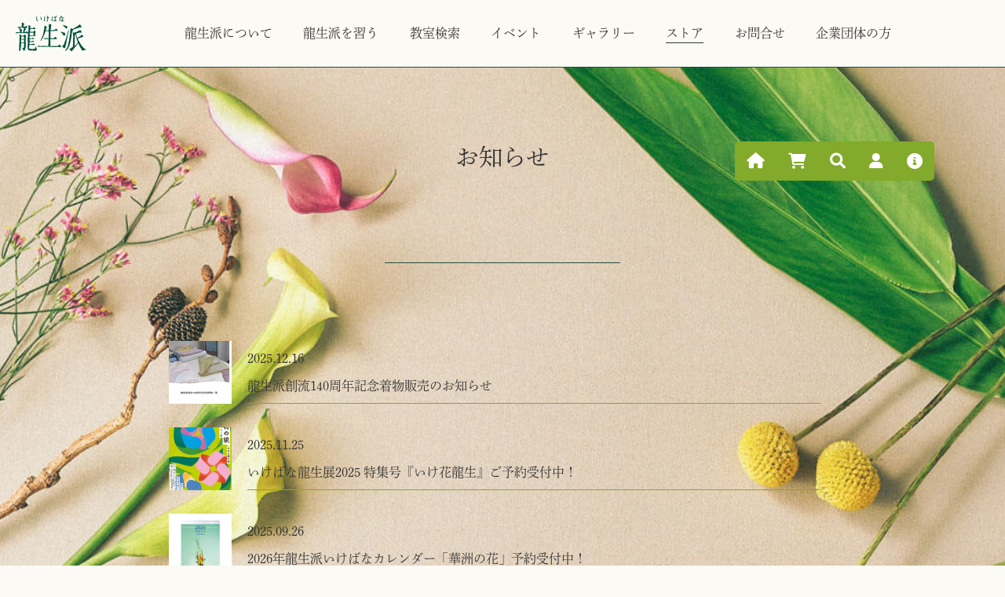

--- FILE ---
content_type: text/html; charset=UTF-8
request_url: https://www.ryuseiha.net/category/item/hibika-licence/
body_size: 10912
content:
<!DOCTYPE html>
<html dir="ltr" lang="ja" prefix="og: https://ogp.me/ns#">
<head>
<meta charset="UTF-8">
<meta name="viewport" content="width=device-width, user-scalable=yes, maximum-scale=1.6, minimum-scale=1.0">
<meta name="format-detection" content="telephone=no">
<meta name="robots" content="noindex">

<!-- Google tag (gtag.js) -->
<script async src="https://www.googletagmanager.com/gtag/js?id=G-T4JYT4DN4K"></script>
<script>
  window.dataLayer = window.dataLayer || [];
  function gtag(){dataLayer.push(arguments);}
  gtag('js', new Date());

  gtag('config', 'G-T4JYT4DN4K');
</script>

<!-- fav -->
<link rel="icon" type="image/vnd.microsoft.icon" href="https://www.ryuseiha.net/wp-content/themes/mps-themes/assets/images/common/favicon.ico">
<link rel="apple-touch-icon" href="https://www.ryuseiha.net/wp-content/themes/mps-themes/assets/images/common/apple-touch-icon.png">

<!-- css -->
<link rel="stylesheet" href="https://cdnjs.cloudflare.com/ajax/libs/font-awesome/6.1.2/css/all.min.css" integrity="sha512-1sCRPdkRXhBV2PBLUdRb4tMg1w2YPf37qatUFeS7zlBy7jJI8Lf4VHwWfZZfpXtYSLy85pkm9GaYVYMfw5BC1A==" crossorigin="anonymous" referrerpolicy="no-referrer" />
<link rel="stylesheet" href="https://www.ryuseiha.net/wp-content/themes/mps-themes/assets/js/slick/slick.css">
<link rel="stylesheet" href="https://www.ryuseiha.net/wp-content/themes/mps-themes/assets/js/slick/slick-theme.css">
<link rel="stylesheet" href="https://www.ryuseiha.net/wp-content/themes/mps-themes/assets/js/lightbox/lightbox.css">
<link rel="stylesheet" href="https://unpkg.com/scroll-hint@1.1.10/css/scroll-hint.css">

<link rel="stylesheet" href="https://www.ryuseiha.net/wp-content/themes/mps-themes/assets/css/base.css?20260202133138">
<link rel="stylesheet" href="https://www.ryuseiha.net/wp-content/themes/mps-themes/assets/css/common.css?20260202133138">
  <link rel="stylesheet" href="https://www.ryuseiha.net/wp-content/themes/mps-themes/assets/css/layout.css?20260202133138">
<link rel="stylesheet" href="https://www.ryuseiha.net/wp-content/themes/mps-themes/assets/css/add.css?20260202133138">

<!-- font -->
<!-- <script type="text/javascript" src="//webfont.fontplus.jp/accessor/script/fontplus.js?2iiRL~9A9jw%3D&aa=1" charset="utf-8"></script> -->
<script>
  (function(d) {
    var config = {
      kitId: 'kuq4skt',
      scriptTimeout: 3000,
      async: true
    },
    h=d.documentElement,t=setTimeout(function(){h.className=h.className.replace(/\bwf-loading\b/g,"")+" wf-inactive";},config.scriptTimeout),tk=d.createElement("script"),f=false,s=d.getElementsByTagName("script")[0],a;h.className+=" wf-loading";tk.src='https://use.typekit.net/'+config.kitId+'.js';tk.async=true;tk.onload=tk.onreadystatechange=function(){a=this.readyState;if(f||a&&a!="complete"&&a!="loaded")return;f=true;clearTimeout(t);try{Typekit.load(config)}catch(e){}};s.parentNode.insertBefore(tk,s)
  })(document);
</script>


		<!-- All in One SEO 4.9.1.1 - aioseo.com -->
		<title>ひびか免許 - いけばな龍生派</title>
	<meta name="robots" content="max-image-preview:large" />
	<link rel="canonical" href="https://www.ryuseiha.net/category/item/hibika-licence/" />
	<meta name="generator" content="All in One SEO (AIOSEO) 4.9.1.1" />
		<script type="application/ld+json" class="aioseo-schema">
			{"@context":"https:\/\/schema.org","@graph":[{"@type":"BreadcrumbList","@id":"https:\/\/www.ryuseiha.net\/category\/item\/hibika-licence\/#breadcrumblist","itemListElement":[{"@type":"ListItem","@id":"https:\/\/www.ryuseiha.net#listItem","position":1,"name":"\u30db\u30fc\u30e0","item":"https:\/\/www.ryuseiha.net","nextItem":{"@type":"ListItem","@id":"https:\/\/www.ryuseiha.net\/category\/item\/#listItem","name":"\u5546\u54c1"}},{"@type":"ListItem","@id":"https:\/\/www.ryuseiha.net\/category\/item\/#listItem","position":2,"name":"\u5546\u54c1","item":"https:\/\/www.ryuseiha.net\/category\/item\/","nextItem":{"@type":"ListItem","@id":"https:\/\/www.ryuseiha.net\/category\/item\/hibika-licence\/#listItem","name":"\u3072\u3073\u304b\u514d\u8a31"},"previousItem":{"@type":"ListItem","@id":"https:\/\/www.ryuseiha.net#listItem","name":"\u30db\u30fc\u30e0"}},{"@type":"ListItem","@id":"https:\/\/www.ryuseiha.net\/category\/item\/hibika-licence\/#listItem","position":3,"name":"\u3072\u3073\u304b\u514d\u8a31","previousItem":{"@type":"ListItem","@id":"https:\/\/www.ryuseiha.net\/category\/item\/#listItem","name":"\u5546\u54c1"}}]},{"@type":"CollectionPage","@id":"https:\/\/www.ryuseiha.net\/category\/item\/hibika-licence\/#collectionpage","url":"https:\/\/www.ryuseiha.net\/category\/item\/hibika-licence\/","name":"\u3072\u3073\u304b\u514d\u8a31 - \u3044\u3051\u3070\u306a\u9f8d\u751f\u6d3e","inLanguage":"ja","isPartOf":{"@id":"https:\/\/www.ryuseiha.net\/#website"},"breadcrumb":{"@id":"https:\/\/www.ryuseiha.net\/category\/item\/hibika-licence\/#breadcrumblist"}},{"@type":"Organization","@id":"https:\/\/www.ryuseiha.net\/#organization","name":"\u9f8d\u751f\u6d3e","description":"\u6771\u4eac\u90fd\u65b0\u5bbf\u533a\u306b\u3042\u308b\u5bb6\u5143\u6559\u5ba4\u3092\u4e2d\u5fc3\u306b\u5168\u56fd\u3067\u9f8d\u751f\u6d3e\u306e\u751f\u3051\u82b1\u306e\u30ec\u30c3\u30b9\u30f3\u304c\u53d7\u3051\u3089\u308c\u307e\u3059\u3002\u521d\u3081\u3066\u306e\u65b9\u3067\u3082\u5b89\u5fc3\u3057\u3066\u9802\u3051\u308b\u69d8\u3001\u4f53\u9a13\u30ec\u30c3\u30b9\u30f3\u3084\u898b\u5b66\u306e\u3042\u308b\u304a\u6559\u5ba4\u3082\u5fa1\u5ea7\u3044\u307e\u3059\u3002\u9f8d\u751f\u83ef\u9053\u4f1a\u306e\u30db\u30fc\u30e0\u30da\u30fc\u30b8\u3067\u306f\u6708\u520a\u8a8c\u3084\u30b0\u30c3\u30ba\u306e\u8ca9\u58f2\u3082\u884c\u3063\u3066\u304a\u308a\u307e\u3059\u3002","url":"https:\/\/www.ryuseiha.net\/","telephone":"+81332681241","logo":{"@type":"ImageObject","url":"https:\/\/www.ryuseiha.net\/wp-content\/uploads\/2023\/06\/logo.png","@id":"https:\/\/www.ryuseiha.net\/category\/item\/hibika-licence\/#organizationLogo","width":500,"height":500},"image":{"@id":"https:\/\/www.ryuseiha.net\/category\/item\/hibika-licence\/#organizationLogo"},"sameAs":["https:\/\/www.facebook.com\/ikebana.ryuseiha","https:\/\/x.com\/ryuseiha","https:\/\/www.instagram.com\/ryuseiha\/","https:\/\/www.tiktok.com\/@ikebana_ryuseiha","https:\/\/www.pinterest.jp\/ryuseiha","https:\/\/www.youtube.com\/@ryuseiha","https:\/\/ja.wikipedia.org\/wiki\/"]},{"@type":"WebSite","@id":"https:\/\/www.ryuseiha.net\/#website","url":"https:\/\/www.ryuseiha.net\/","name":"\u3044\u3051\u3070\u306a\u9f8d\u751f\u6d3e","description":"\u6771\u4eac\u90fd\u65b0\u5bbf\u533a\u306b\u3042\u308b\u5bb6\u5143\u6559\u5ba4\u3092\u4e2d\u5fc3\u306b\u5168\u56fd\u3067\u9f8d\u751f\u6d3e\u306e\u751f\u3051\u82b1\u306e\u30ec\u30c3\u30b9\u30f3\u304c\u53d7\u3051\u3089\u308c\u307e\u3059\u3002\u521d\u3081\u3066\u306e\u65b9\u3067\u3082\u5b89\u5fc3\u3057\u3066\u9802\u3051\u308b\u69d8\u3001\u4f53\u9a13\u30ec\u30c3\u30b9\u30f3\u3084\u898b\u5b66\u306e\u3042\u308b\u304a\u6559\u5ba4\u3082\u5fa1\u5ea7\u3044\u307e\u3059\u3002\u9f8d\u751f\u83ef\u9053\u4f1a\u306e\u30db\u30fc\u30e0\u30da\u30fc\u30b8\u3067\u306f\u6708\u520a\u8a8c\u3084\u30b0\u30c3\u30ba\u306e\u8ca9\u58f2\u3082\u884c\u3063\u3066\u304a\u308a\u307e\u3059\u3002","inLanguage":"ja","publisher":{"@id":"https:\/\/www.ryuseiha.net\/#organization"}}]}
		</script>
		<!-- All in One SEO -->

<link rel="alternate" type="application/rss+xml" title="いけばな龍生派 &raquo; ひびか免許 カテゴリーのフィード" href="https://www.ryuseiha.net/category/item/hibika-licence/feed/" />
<script type="text/javascript">
/* <![CDATA[ */
window._wpemojiSettings = {"baseUrl":"https:\/\/s.w.org\/images\/core\/emoji\/15.0.3\/72x72\/","ext":".png","svgUrl":"https:\/\/s.w.org\/images\/core\/emoji\/15.0.3\/svg\/","svgExt":".svg","source":{"concatemoji":"https:\/\/www.ryuseiha.net\/wp-includes\/js\/wp-emoji-release.min.js"}};
/*! This file is auto-generated */
!function(i,n){var o,s,e;function c(e){try{var t={supportTests:e,timestamp:(new Date).valueOf()};sessionStorage.setItem(o,JSON.stringify(t))}catch(e){}}function p(e,t,n){e.clearRect(0,0,e.canvas.width,e.canvas.height),e.fillText(t,0,0);var t=new Uint32Array(e.getImageData(0,0,e.canvas.width,e.canvas.height).data),r=(e.clearRect(0,0,e.canvas.width,e.canvas.height),e.fillText(n,0,0),new Uint32Array(e.getImageData(0,0,e.canvas.width,e.canvas.height).data));return t.every(function(e,t){return e===r[t]})}function u(e,t,n){switch(t){case"flag":return n(e,"\ud83c\udff3\ufe0f\u200d\u26a7\ufe0f","\ud83c\udff3\ufe0f\u200b\u26a7\ufe0f")?!1:!n(e,"\ud83c\uddfa\ud83c\uddf3","\ud83c\uddfa\u200b\ud83c\uddf3")&&!n(e,"\ud83c\udff4\udb40\udc67\udb40\udc62\udb40\udc65\udb40\udc6e\udb40\udc67\udb40\udc7f","\ud83c\udff4\u200b\udb40\udc67\u200b\udb40\udc62\u200b\udb40\udc65\u200b\udb40\udc6e\u200b\udb40\udc67\u200b\udb40\udc7f");case"emoji":return!n(e,"\ud83d\udc26\u200d\u2b1b","\ud83d\udc26\u200b\u2b1b")}return!1}function f(e,t,n){var r="undefined"!=typeof WorkerGlobalScope&&self instanceof WorkerGlobalScope?new OffscreenCanvas(300,150):i.createElement("canvas"),a=r.getContext("2d",{willReadFrequently:!0}),o=(a.textBaseline="top",a.font="600 32px Arial",{});return e.forEach(function(e){o[e]=t(a,e,n)}),o}function t(e){var t=i.createElement("script");t.src=e,t.defer=!0,i.head.appendChild(t)}"undefined"!=typeof Promise&&(o="wpEmojiSettingsSupports",s=["flag","emoji"],n.supports={everything:!0,everythingExceptFlag:!0},e=new Promise(function(e){i.addEventListener("DOMContentLoaded",e,{once:!0})}),new Promise(function(t){var n=function(){try{var e=JSON.parse(sessionStorage.getItem(o));if("object"==typeof e&&"number"==typeof e.timestamp&&(new Date).valueOf()<e.timestamp+604800&&"object"==typeof e.supportTests)return e.supportTests}catch(e){}return null}();if(!n){if("undefined"!=typeof Worker&&"undefined"!=typeof OffscreenCanvas&&"undefined"!=typeof URL&&URL.createObjectURL&&"undefined"!=typeof Blob)try{var e="postMessage("+f.toString()+"("+[JSON.stringify(s),u.toString(),p.toString()].join(",")+"));",r=new Blob([e],{type:"text/javascript"}),a=new Worker(URL.createObjectURL(r),{name:"wpTestEmojiSupports"});return void(a.onmessage=function(e){c(n=e.data),a.terminate(),t(n)})}catch(e){}c(n=f(s,u,p))}t(n)}).then(function(e){for(var t in e)n.supports[t]=e[t],n.supports.everything=n.supports.everything&&n.supports[t],"flag"!==t&&(n.supports.everythingExceptFlag=n.supports.everythingExceptFlag&&n.supports[t]);n.supports.everythingExceptFlag=n.supports.everythingExceptFlag&&!n.supports.flag,n.DOMReady=!1,n.readyCallback=function(){n.DOMReady=!0}}).then(function(){return e}).then(function(){var e;n.supports.everything||(n.readyCallback(),(e=n.source||{}).concatemoji?t(e.concatemoji):e.wpemoji&&e.twemoji&&(t(e.twemoji),t(e.wpemoji)))}))}((window,document),window._wpemojiSettings);
/* ]]> */
</script>
<style id='wp-emoji-styles-inline-css' type='text/css'>

	img.wp-smiley, img.emoji {
		display: inline !important;
		border: none !important;
		box-shadow: none !important;
		height: 1em !important;
		width: 1em !important;
		margin: 0 0.07em !important;
		vertical-align: -0.1em !important;
		background: none !important;
		padding: 0 !important;
	}
</style>
<link rel='stylesheet' id='wp-block-library-css' href='https://www.ryuseiha.net/wp-includes/css/dist/block-library/style.min.css' type='text/css' media='all' />
<link rel='stylesheet' id='aioseo/css/src/vue/standalone/blocks/table-of-contents/global.scss-css' href='https://www.ryuseiha.net/wp-content/plugins/all-in-one-seo-pack/dist/Lite/assets/css/table-of-contents/global.e90f6d47.css' type='text/css' media='all' />
<style id='classic-theme-styles-inline-css' type='text/css'>
/*! This file is auto-generated */
.wp-block-button__link{color:#fff;background-color:#32373c;border-radius:9999px;box-shadow:none;text-decoration:none;padding:calc(.667em + 2px) calc(1.333em + 2px);font-size:1.125em}.wp-block-file__button{background:#32373c;color:#fff;text-decoration:none}
</style>
<style id='global-styles-inline-css' type='text/css'>
:root{--wp--preset--aspect-ratio--square: 1;--wp--preset--aspect-ratio--4-3: 4/3;--wp--preset--aspect-ratio--3-4: 3/4;--wp--preset--aspect-ratio--3-2: 3/2;--wp--preset--aspect-ratio--2-3: 2/3;--wp--preset--aspect-ratio--16-9: 16/9;--wp--preset--aspect-ratio--9-16: 9/16;--wp--preset--color--black: #000000;--wp--preset--color--cyan-bluish-gray: #abb8c3;--wp--preset--color--white: #ffffff;--wp--preset--color--pale-pink: #f78da7;--wp--preset--color--vivid-red: #cf2e2e;--wp--preset--color--luminous-vivid-orange: #ff6900;--wp--preset--color--luminous-vivid-amber: #fcb900;--wp--preset--color--light-green-cyan: #7bdcb5;--wp--preset--color--vivid-green-cyan: #00d084;--wp--preset--color--pale-cyan-blue: #8ed1fc;--wp--preset--color--vivid-cyan-blue: #0693e3;--wp--preset--color--vivid-purple: #9b51e0;--wp--preset--gradient--vivid-cyan-blue-to-vivid-purple: linear-gradient(135deg,rgba(6,147,227,1) 0%,rgb(155,81,224) 100%);--wp--preset--gradient--light-green-cyan-to-vivid-green-cyan: linear-gradient(135deg,rgb(122,220,180) 0%,rgb(0,208,130) 100%);--wp--preset--gradient--luminous-vivid-amber-to-luminous-vivid-orange: linear-gradient(135deg,rgba(252,185,0,1) 0%,rgba(255,105,0,1) 100%);--wp--preset--gradient--luminous-vivid-orange-to-vivid-red: linear-gradient(135deg,rgba(255,105,0,1) 0%,rgb(207,46,46) 100%);--wp--preset--gradient--very-light-gray-to-cyan-bluish-gray: linear-gradient(135deg,rgb(238,238,238) 0%,rgb(169,184,195) 100%);--wp--preset--gradient--cool-to-warm-spectrum: linear-gradient(135deg,rgb(74,234,220) 0%,rgb(151,120,209) 20%,rgb(207,42,186) 40%,rgb(238,44,130) 60%,rgb(251,105,98) 80%,rgb(254,248,76) 100%);--wp--preset--gradient--blush-light-purple: linear-gradient(135deg,rgb(255,206,236) 0%,rgb(152,150,240) 100%);--wp--preset--gradient--blush-bordeaux: linear-gradient(135deg,rgb(254,205,165) 0%,rgb(254,45,45) 50%,rgb(107,0,62) 100%);--wp--preset--gradient--luminous-dusk: linear-gradient(135deg,rgb(255,203,112) 0%,rgb(199,81,192) 50%,rgb(65,88,208) 100%);--wp--preset--gradient--pale-ocean: linear-gradient(135deg,rgb(255,245,203) 0%,rgb(182,227,212) 50%,rgb(51,167,181) 100%);--wp--preset--gradient--electric-grass: linear-gradient(135deg,rgb(202,248,128) 0%,rgb(113,206,126) 100%);--wp--preset--gradient--midnight: linear-gradient(135deg,rgb(2,3,129) 0%,rgb(40,116,252) 100%);--wp--preset--font-size--small: 13px;--wp--preset--font-size--medium: 20px;--wp--preset--font-size--large: 36px;--wp--preset--font-size--x-large: 42px;--wp--preset--spacing--20: 0.44rem;--wp--preset--spacing--30: 0.67rem;--wp--preset--spacing--40: 1rem;--wp--preset--spacing--50: 1.5rem;--wp--preset--spacing--60: 2.25rem;--wp--preset--spacing--70: 3.38rem;--wp--preset--spacing--80: 5.06rem;--wp--preset--shadow--natural: 6px 6px 9px rgba(0, 0, 0, 0.2);--wp--preset--shadow--deep: 12px 12px 50px rgba(0, 0, 0, 0.4);--wp--preset--shadow--sharp: 6px 6px 0px rgba(0, 0, 0, 0.2);--wp--preset--shadow--outlined: 6px 6px 0px -3px rgba(255, 255, 255, 1), 6px 6px rgba(0, 0, 0, 1);--wp--preset--shadow--crisp: 6px 6px 0px rgba(0, 0, 0, 1);}:where(.is-layout-flex){gap: 0.5em;}:where(.is-layout-grid){gap: 0.5em;}body .is-layout-flex{display: flex;}.is-layout-flex{flex-wrap: wrap;align-items: center;}.is-layout-flex > :is(*, div){margin: 0;}body .is-layout-grid{display: grid;}.is-layout-grid > :is(*, div){margin: 0;}:where(.wp-block-columns.is-layout-flex){gap: 2em;}:where(.wp-block-columns.is-layout-grid){gap: 2em;}:where(.wp-block-post-template.is-layout-flex){gap: 1.25em;}:where(.wp-block-post-template.is-layout-grid){gap: 1.25em;}.has-black-color{color: var(--wp--preset--color--black) !important;}.has-cyan-bluish-gray-color{color: var(--wp--preset--color--cyan-bluish-gray) !important;}.has-white-color{color: var(--wp--preset--color--white) !important;}.has-pale-pink-color{color: var(--wp--preset--color--pale-pink) !important;}.has-vivid-red-color{color: var(--wp--preset--color--vivid-red) !important;}.has-luminous-vivid-orange-color{color: var(--wp--preset--color--luminous-vivid-orange) !important;}.has-luminous-vivid-amber-color{color: var(--wp--preset--color--luminous-vivid-amber) !important;}.has-light-green-cyan-color{color: var(--wp--preset--color--light-green-cyan) !important;}.has-vivid-green-cyan-color{color: var(--wp--preset--color--vivid-green-cyan) !important;}.has-pale-cyan-blue-color{color: var(--wp--preset--color--pale-cyan-blue) !important;}.has-vivid-cyan-blue-color{color: var(--wp--preset--color--vivid-cyan-blue) !important;}.has-vivid-purple-color{color: var(--wp--preset--color--vivid-purple) !important;}.has-black-background-color{background-color: var(--wp--preset--color--black) !important;}.has-cyan-bluish-gray-background-color{background-color: var(--wp--preset--color--cyan-bluish-gray) !important;}.has-white-background-color{background-color: var(--wp--preset--color--white) !important;}.has-pale-pink-background-color{background-color: var(--wp--preset--color--pale-pink) !important;}.has-vivid-red-background-color{background-color: var(--wp--preset--color--vivid-red) !important;}.has-luminous-vivid-orange-background-color{background-color: var(--wp--preset--color--luminous-vivid-orange) !important;}.has-luminous-vivid-amber-background-color{background-color: var(--wp--preset--color--luminous-vivid-amber) !important;}.has-light-green-cyan-background-color{background-color: var(--wp--preset--color--light-green-cyan) !important;}.has-vivid-green-cyan-background-color{background-color: var(--wp--preset--color--vivid-green-cyan) !important;}.has-pale-cyan-blue-background-color{background-color: var(--wp--preset--color--pale-cyan-blue) !important;}.has-vivid-cyan-blue-background-color{background-color: var(--wp--preset--color--vivid-cyan-blue) !important;}.has-vivid-purple-background-color{background-color: var(--wp--preset--color--vivid-purple) !important;}.has-black-border-color{border-color: var(--wp--preset--color--black) !important;}.has-cyan-bluish-gray-border-color{border-color: var(--wp--preset--color--cyan-bluish-gray) !important;}.has-white-border-color{border-color: var(--wp--preset--color--white) !important;}.has-pale-pink-border-color{border-color: var(--wp--preset--color--pale-pink) !important;}.has-vivid-red-border-color{border-color: var(--wp--preset--color--vivid-red) !important;}.has-luminous-vivid-orange-border-color{border-color: var(--wp--preset--color--luminous-vivid-orange) !important;}.has-luminous-vivid-amber-border-color{border-color: var(--wp--preset--color--luminous-vivid-amber) !important;}.has-light-green-cyan-border-color{border-color: var(--wp--preset--color--light-green-cyan) !important;}.has-vivid-green-cyan-border-color{border-color: var(--wp--preset--color--vivid-green-cyan) !important;}.has-pale-cyan-blue-border-color{border-color: var(--wp--preset--color--pale-cyan-blue) !important;}.has-vivid-cyan-blue-border-color{border-color: var(--wp--preset--color--vivid-cyan-blue) !important;}.has-vivid-purple-border-color{border-color: var(--wp--preset--color--vivid-purple) !important;}.has-vivid-cyan-blue-to-vivid-purple-gradient-background{background: var(--wp--preset--gradient--vivid-cyan-blue-to-vivid-purple) !important;}.has-light-green-cyan-to-vivid-green-cyan-gradient-background{background: var(--wp--preset--gradient--light-green-cyan-to-vivid-green-cyan) !important;}.has-luminous-vivid-amber-to-luminous-vivid-orange-gradient-background{background: var(--wp--preset--gradient--luminous-vivid-amber-to-luminous-vivid-orange) !important;}.has-luminous-vivid-orange-to-vivid-red-gradient-background{background: var(--wp--preset--gradient--luminous-vivid-orange-to-vivid-red) !important;}.has-very-light-gray-to-cyan-bluish-gray-gradient-background{background: var(--wp--preset--gradient--very-light-gray-to-cyan-bluish-gray) !important;}.has-cool-to-warm-spectrum-gradient-background{background: var(--wp--preset--gradient--cool-to-warm-spectrum) !important;}.has-blush-light-purple-gradient-background{background: var(--wp--preset--gradient--blush-light-purple) !important;}.has-blush-bordeaux-gradient-background{background: var(--wp--preset--gradient--blush-bordeaux) !important;}.has-luminous-dusk-gradient-background{background: var(--wp--preset--gradient--luminous-dusk) !important;}.has-pale-ocean-gradient-background{background: var(--wp--preset--gradient--pale-ocean) !important;}.has-electric-grass-gradient-background{background: var(--wp--preset--gradient--electric-grass) !important;}.has-midnight-gradient-background{background: var(--wp--preset--gradient--midnight) !important;}.has-small-font-size{font-size: var(--wp--preset--font-size--small) !important;}.has-medium-font-size{font-size: var(--wp--preset--font-size--medium) !important;}.has-large-font-size{font-size: var(--wp--preset--font-size--large) !important;}.has-x-large-font-size{font-size: var(--wp--preset--font-size--x-large) !important;}
:where(.wp-block-post-template.is-layout-flex){gap: 1.25em;}:where(.wp-block-post-template.is-layout-grid){gap: 1.25em;}
:where(.wp-block-columns.is-layout-flex){gap: 2em;}:where(.wp-block-columns.is-layout-grid){gap: 2em;}
:root :where(.wp-block-pullquote){font-size: 1.5em;line-height: 1.6;}
</style>
<link rel='stylesheet' id='usces_default_css-css' href='https://www.ryuseiha.net/wp-content/plugins/usc-e-shop/css/usces_default.css' type='text/css' media='all' />
<link rel='stylesheet' id='dashicons-css' href='https://www.ryuseiha.net/wp-includes/css/dashicons.min.css' type='text/css' media='all' />
<link rel='stylesheet' id='usces_cart_css-css' href='https://www.ryuseiha.net/wp-content/plugins/usc-e-shop/css/usces_cart.css' type='text/css' media='all' />
<script type="text/javascript" src="https://www.ryuseiha.net/wp-includes/js/jquery/jquery.min.js" id="jquery-core-js"></script>
<script type="text/javascript" src="https://www.ryuseiha.net/wp-includes/js/jquery/jquery-migrate.min.js" id="jquery-migrate-js"></script>
<link rel="https://api.w.org/" href="https://www.ryuseiha.net/wp-json/" /><link rel="alternate" title="JSON" type="application/json" href="https://www.ryuseiha.net/wp-json/wp/v2/categories/223" /><link rel="EditURI" type="application/rsd+xml" title="RSD" href="https://www.ryuseiha.net/xmlrpc.php?rsd" />
</head>

<body data-rsssl=1 class="archive category category-hibika-licence category-223 cat-item">

<header class="cmnhead ">
  <div class="heeadinner flexbox3">
    <h1 class="logo">
      <a href="https://www.ryuseiha.net/">
        <img src="https://www.ryuseiha.net/wp-content/themes/mps-themes/assets/images/common/logo.svg" alt="東京都 新宿区 飯田橋 生け花 華道 龍生 龍生派 龍生華道会">
      </a>
    </h1>
    <nav class="cmn-menu-nav">
      <div class="cmn-menu-list cmn-menu-list1">
        <ul class="flexbox1">
          <li class="cmn-menu-item haschild " id="cmnmega1hasc1">
            <a href="javascript:void(0)" class="cmnmenulink" >龍生派について</a>
            <div id="cmnmega1c1" class="cmnmegabox">
              <ul class="cmn-mega cmn-mega1">
                <li class=""><a href="https://www.ryuseiha.net/concept/">コンセプト</a></li>
                <li class=""><a href="https://www.ryuseiha.net/learn/">龍生派で学べるいけばな</a></li>
                <li class=""><a href="https://www.ryuseiha.net/history/">流派の歴史</a></li>
                <li class=""><a href="https://www.ryuseiha.net/activity/">活動内容</a></li>
                <li class=""><a href="https://www.ryuseiha.net/about-ryusei-kaikan/">龍生会館について</a></li>
              </ul>
            </div>
          </li>
          <li class="cmn-menu-item haschild " id="cmnmega1hasc2">
            <a href="javascript:void(0)" class="cmnmenulink" >龍生派を習う</a>
            <div id="cmnmega1c2" class="cmnmegabox">
              <ul class="cmn-mega cmn-mega2" >
                <li class=""><a href="https://www.ryuseiha.net/beginners-guide/">初めての方へ</a></li>
                <li class=""><a href="https://www.ryuseiha.net/junior-course/">ジュニアコース</a></li>
                <li class=""><a href="https://www.ryuseiha.net/study/">研究会案内</a></li>
                <li class=""><a href="https://www.ryuseiha.net/hibika-course/">ひびか</a></li>
              </ul>
            </div>
          </li>
          <li class="cmn-menu-item "><a href="https://www.ryuseiha.net/school-search/" class="cmnmenulink">教室検索</a></li>
          <li class="cmn-menu-item "><a href="https://www.ryuseiha.net/latest-event/" class="cmnmenulink">イベント</a></li>
          <li class="cmn-menu-item "><a href="https://www.ryuseiha.net/gallery/" class="cmnmenulink">ギャラリー</a></li>
          <li class="cmn-menu-item  current"><a href="https://www.ryuseiha.net/onlinestore/" class="cmnmenulink">ストア</a></li>
          <!-- <li class="cmn-menu-item"><a href="https://www.ryuseiha.net/#topaccess" class="cmnmenulink">アクセス</a></li> -->
          <li class="cmn-menu-item haschild " id="cmnmega1hasc4">
            <a href="javascript:void(0)" class="cmnmenulink" >お問合せ</a>
            <div id="cmnmega1c4" class="cmnmegabox">
              <ul class="cmn-mega cmn-mega4" >
                <li class=""><a href="https://www.ryuseiha.net/#topaccess">本部アクセス</a></li>
                <li class=""><a href="https://www.ryuseiha.net/faq/">よくあるご質問</a></li>
                <li class=""><a href="https://www.ryuseiha.net/contact/">お問い合わせ</a></li>
              </ul>
            </div>
          </li>
          <li class="cmn-menu-item haschild " id="cmnmega1hasc3">
            <a href="javascript:void(0)" class="cmnmenulink">企業団体の方</a>
            <div id="cmnmega1c3" class="cmnmegabox">
              <ul class="cmn-mega cmn-mega3" >
                <li class=""><a href="https://www.ryuseiha.net/training/">学校・企業研修</a></li>
                <li class=""><a href="https://www.ryuseiha.net/decorated-flowers/">飾り花</a></li>
                <li><a href="https://www.locationbox.metro.tokyo.lg.jp/catalog/detail.html?pdid=1646" target="_brank" rel="noopener noreferrer">会館ロケ使用</a></li>
                <li class=""><a href="https://www.ryuseiha.net/sponsor/">賛助会員</a></li>
              </ul>
            </div>
          </li>
        </ul>
      </div>
    </nav>
  </div>
  <!--   <p class="nenmatu">12/28〜1/5のご注文は年末年始休業のため、発送が通常より遅くなります。ご了承ください。</p>
   -->
</header>
<header class="sphead">
  <!--   <p class="nenmatu">12/28〜1/5のご注文は年末年始休業のため、発送が通常より遅くなります。ご了承ください。</p>
   -->
  <div class="sphead-inner">
    <div class="spbtn"><span></span><span></span><span></span></div>
    <nav class="spnab">
      <div class="spinab">
        <h1 class="logo">
          <a href="https://www.ryuseiha.net/">
            <img src="https://www.ryuseiha.net/wp-content/themes/mps-themes/assets/images/common/logo.svg" alt="いけばな龍生派 ロゴ">
          </a>
        </h1>
        <ul class="spmenu-list">
          <li class="spmenuitem hasspchild">
            <a href="javascript:void(0)" class="spparent spparent1" >龍生派について</a>
            <div class="spmenu-child spmcd1">
              <ul class="">
                <li class="spmenuitem "><a href="https://www.ryuseiha.net/concept/">コンセプト</a></li>
                <li class="spmenuitem "><a href="https://www.ryuseiha.net/learn/">龍生派で学べるいけばな</a></li>
                <li class="spmenuitem "><a href="https://www.ryuseiha.net/history/">流派の歴史</a></li>
                <li class="spmenuitem "><a href="https://www.ryuseiha.net/activity/">活動内容</a></li>
                <li class="spmenuitem "><a href="https://www.ryuseiha.net/about-ryusei-kaikan/">龍生会館について</a></li>
              </ul>
            </div>
          </li>
          <li class="spmenuitem hasspchild">
            <a href="javascript:void(0)" class="spparent spparent2" >龍生派を習う</a>
            <div class="spmenu-child spmcd2">
              <ul class="" >
                <li class="spmenuitem "><a href="https://www.ryuseiha.net/beginners-guide/">初めての方へ</a></li>
                <li class="spmenuitem "><a href="https://www.ryuseiha.net/junior-course/">ジュニアコース</a></li>
                <li class="spmenuitem "><a href="https://www.ryuseiha.net/study/">研究会案内</a></li>
                <li class="spmenuitem "><a href="https://www.ryuseiha.net/hibika-course/">ひびか</a></li>
              </ul>
            </div>
          </li>
          <li class="spmenuitem "><a href="https://www.ryuseiha.net/school-search/" class="">全国教室検索</a></li>
          <li class="spmenuitem "><a href="https://www.ryuseiha.net/latest-event/" class="">イベント</a></li>
          <li class="spmenuitem "><a href="https://www.ryuseiha.net/gallery/" class="">ギャラリー</a></li>
                    <li class="spmenuitem current"><a href="https://www.ryuseiha.net/onlinestore/" class="">オンラインストア</a></li>
                    <!-- <li class="spmenuitem"><a href="https://www.ryuseiha.net/#topaccess" class="">アクセス</a></li> -->
          <li class="spmenuitem hasspchild">
            <a href="javascript:void(0)" class="spparent spparent4" >お問い合わせ</a>
            <div class="spmenu-child spmcd4">
              <ul class="" >
                <li class="spmenuitem "><a href="https://www.ryuseiha.net/#topaccess">本部アクセス</a></li>
                <li class="spmenuitem "><a href="https://www.ryuseiha.net/faq/">よくあるご質問</a></li>
                <li class="spmenuitem "><a href="https://www.ryuseiha.net/contact/">お問い合わせ</a></li>
              </ul>
            </div>
          </li>
          <li class="spmenuitem hasspchild">
            <a href="javascript:void(0)" class="spparent spparent3">企業団体の方へ</a>
            <div class="spmenu-child spmcd3">
              <ul class="" >
                <li class="spmenuitem "><a href="https://www.ryuseiha.net/training/">学校・企業研修</a></li>
                <li class="spmenuitem "><a href="https://www.ryuseiha.net/decorated-flowers/">飾り花</a></li>
                <li class="spmenuitem"><a href="https://www.locationbox.metro.tokyo.lg.jp/catalog/detail.html?pdid=1646" target="_brank" rel="noopener noreferrer">会館ロケ使用</a></li>
                <li class="spmenuitem "><a href="https://www.ryuseiha.net/sponsor/">賛助会員</a></li>
              </ul>
            </div>
          </li>
        </ul>
      </div>
    </nav>
  </div>
</header>
<!-- <div class="cmn-pagetitle">
  <div class="cmn-breadcrumb">
    <ul class="inner1" typeof="BreadcrumbList" vocab="https://schema.org/">
      </?php if(function_exists('bcn_display'))
      {
          bcn_display();
      }?>
    </ul>
  </div>
</div> -->


<main class="cmn-main">
  <section class="page-sec page-sec1 sec-archive sec-archive1">
      <div class="inner1">
          <div class="pagettl1">
              <h2>お知らせ</h2>
          </div>
      </div>
  </section>

  <section class="page-sec page-sec2 sec-archive sec-archive2">
    <div class="inner1">
      <ul class="newslist">
                            <li>
                <a href="https://www.ryuseiha.net/140kimono/" class="flex">
                    <div class="fnewsimgbox">
                                                    <img width="150" height="150" src="https://www.ryuseiha.net/wp-content/uploads/2025/12/140kimono-sp-150x150.jpg" class="attachment-thumbnail size-thumbnail wp-post-image" alt="140周年記念着物ウェブカタログｆ" decoding="async" />                                            </div>
                    <div class="fnewstxtbox">
                        <p class="list-newsdate"><time datetime="2025-12-16">2025.12.16</time></p>
                        <div class="list-newsttl">龍生派創流140周年記念着物販売のお知らせ</div>
                    </div>
                </a>
            </li>
                    <li>
                <a href="https://www.ryuseiha.net/ryuseiten_mag_reserve/" class="flex">
                    <div class="fnewsimgbox">
                                                    <img width="150" height="150" src="https://www.ryuseiha.net/wp-content/uploads/2025/11/321fd354c7b4bf1b08f490ea86130ce3-1-150x150.jpg" class="attachment-thumbnail size-thumbnail wp-post-image" alt="2025龍生展ポスター" decoding="async" />                                            </div>
                    <div class="fnewstxtbox">
                        <p class="list-newsdate"><time datetime="2025-11-25">2025.11.25</time></p>
                        <div class="list-newsttl">いけばな龍生展2025 特集号『いけ花龍生』ご予約受付中！</div>
                    </div>
                </a>
            </li>
                    <li>
                <a href="https://www.ryuseiha.net/2026cal_preorder/" class="flex">
                    <div class="fnewsimgbox">
                                                    <img width="150" height="150" src="https://www.ryuseiha.net/wp-content/uploads/2025/09/129344741d4935f6a3e26d70e75f82f6-1-150x150.jpg" class="attachment-thumbnail size-thumbnail wp-post-image" alt="2026年華洲の花カレンダー表紙" decoding="async" />                                            </div>
                    <div class="fnewstxtbox">
                        <p class="list-newsdate"><time datetime="2025-09-26">2025.09.26</time></p>
                        <div class="list-newsttl">2026年龍生派いけばなカレンダー「華洲の花」予約受付中！</div>
                    </div>
                </a>
            </li>
                    <li>
                <a href="https://www.ryuseiha.net/202511ryuseiten_doc/" class="flex">
                    <div class="fnewsimgbox">
                                                    <img src="https://www.ryuseiha.net/wp-content/themes/mps-themes/assets/images/common/noimg.jpg" alt="お知らせ いけばな龍生展「植物の貌2025」出品の皆さまへ">
                                            </div>
                    <div class="fnewstxtbox">
                        <p class="list-newsdate"><time datetime="2025-06-23">2025.06.23</time></p>
                        <div class="list-newsttl">いけばな龍生展「植物の貌2025」出品の皆さまへ</div>
                    </div>
                </a>
            </li>
                    <li>
                <a href="https://www.ryuseiha.net/202507yagaiten_doc/" class="flex">
                    <div class="fnewsimgbox">
                                                    <img width="150" height="150" src="https://www.ryuseiha.net/wp-content/uploads/2025/04/4672f955dd9b6e341d6632f1be24a27e-150x150.jpg" class="attachment-thumbnail size-thumbnail wp-post-image" alt="2025いけばな野外展in日光ポスター" decoding="async" />                                            </div>
                    <div class="fnewstxtbox">
                        <p class="list-newsdate"><time datetime="2025-04-03">2025.04.03</time></p>
                        <div class="list-newsttl">「2025龍生派いけばな野外展in日光」出品の応募要項はこちらから</div>
                    </div>
                </a>
            </li>
                    <li>
                <a href="https://www.ryuseiha.net/2504ryusei_start/" class="flex">
                    <div class="fnewsimgbox">
                                                    <img width="150" height="150" src="https://www.ryuseiha.net/wp-content/uploads/2025/03/2504P01CV-150x150.jpg" class="attachment-thumbnail size-thumbnail wp-post-image" alt="『いけ花龍生』2025/4月号" decoding="async" />                                            </div>
                    <div class="fnewstxtbox">
                        <p class="list-newsdate"><time datetime="2025-04-01">2025.04.01</time></p>
                        <div class="list-newsttl">「いけ花龍生」2025年4月号　販売開始</div>
                    </div>
                </a>
            </li>
                    <li>
                <a href="https://www.ryuseiha.net/2503ryusei_start/" class="flex">
                    <div class="fnewsimgbox">
                                                    <img width="150" height="150" src="https://www.ryuseiha.net/wp-content/uploads/2025/02/2503P01CV-150x150.jpg" class="attachment-thumbnail size-thumbnail wp-post-image" alt="『いけ花龍生』2025/3月号" decoding="async" />                                            </div>
                    <div class="fnewstxtbox">
                        <p class="list-newsdate"><time datetime="2025-03-01">2025.03.01</time></p>
                        <div class="list-newsttl">「いけ花龍生」2025年3月号　販売開始</div>
                    </div>
                </a>
            </li>
                    <li>
                <a href="https://www.ryuseiha.net/2502ryusei_start/" class="flex">
                    <div class="fnewsimgbox">
                                                    <img width="150" height="150" src="https://www.ryuseiha.net/wp-content/uploads/2025/01/b8ef3b9633f924283e503bafe18747ce-1-150x150.jpg" class="attachment-thumbnail size-thumbnail wp-post-image" alt="『いけ花龍生』2025/2月号" decoding="async" />                                            </div>
                    <div class="fnewstxtbox">
                        <p class="list-newsdate"><time datetime="2025-02-01">2025.02.01</time></p>
                        <div class="list-newsttl">「いけ花龍生」2025年2月号　販売開始</div>
                    </div>
                </a>
            </li>
                    <li>
                <a href="https://www.ryuseiha.net/2501ryusei_start/" class="flex">
                    <div class="fnewsimgbox">
                                                    <img width="150" height="150" src="https://www.ryuseiha.net/wp-content/uploads/2024/12/2501CV-150x150.jpg" class="attachment-thumbnail size-thumbnail wp-post-image" alt="" decoding="async" />                                            </div>
                    <div class="fnewstxtbox">
                        <p class="list-newsdate"><time datetime="2025-01-01">2025.01.01</time></p>
                        <div class="list-newsttl">『いけ花龍生』2025年1月号　販売開始</div>
                    </div>
                </a>
            </li>
                    <li>
                <a href="https://www.ryuseiha.net/2412ryusei/" class="flex">
                    <div class="fnewsimgbox">
                                                    <img width="150" height="150" src="https://www.ryuseiha.net/wp-content/uploads/2024/12/2412P01CV-150x150.jpg" class="attachment-thumbnail size-thumbnail wp-post-image" alt="" decoding="async" />                                            </div>
                    <div class="fnewstxtbox">
                        <p class="list-newsdate"><time datetime="2024-12-01">2024.12.01</time></p>
                        <div class="list-newsttl">『いけ花龍生』2024年12月号　販売開始</div>
                    </div>
                </a>
            </li>
                    <li>
                <a href="https://www.ryuseiha.net/2411ryusei_start/" class="flex">
                    <div class="fnewsimgbox">
                                                    <img width="150" height="150" src="https://www.ryuseiha.net/wp-content/uploads/2024/10/2411P01CVs-150x150.jpg" class="attachment-thumbnail size-thumbnail wp-post-image" alt="" decoding="async" />                                            </div>
                    <div class="fnewstxtbox">
                        <p class="list-newsdate"><time datetime="2024-11-01">2024.11.01</time></p>
                        <div class="list-newsttl">『いけ花龍生』2024年11月号　販売開始</div>
                    </div>
                </a>
            </li>
                    <li>
                <a href="https://www.ryuseiha.net/2410ryusei_start/" class="flex">
                    <div class="fnewsimgbox">
                                                    <img width="150" height="150" src="https://www.ryuseiha.net/wp-content/uploads/2024/10/2410P01CV-150x150.jpg" class="attachment-thumbnail size-thumbnail wp-post-image" alt="" decoding="async" />                                            </div>
                    <div class="fnewstxtbox">
                        <p class="list-newsdate"><time datetime="2024-10-01">2024.10.01</time></p>
                        <div class="list-newsttl">『いけ花龍生』2024年10月号　販売開始</div>
                    </div>
                </a>
            </li>
              </ul>

      <div class="pagination">
        <span aria-current="page" class="page-numbers current">1</span>
<a class="page-numbers" href="https://www.ryuseiha.net/category/item/hibika-licence/page/2/">2</a>
<a class="page-numbers" href="https://www.ryuseiha.net/category/item/hibika-licence/page/3/">3</a>
<a class="page-numbers" href="https://www.ryuseiha.net/category/item/hibika-licence/page/4/">4</a>
<a class="next page-numbers" href="https://www.ryuseiha.net/category/item/hibika-licence/page/2/">次へ</a>      </div>

    </div>
  </section>
</main>

    <div class="woo-btns ">
    <div class="woobtn-inner">
      <ul>
        <li class="wbtn-home ">
          <a href="https://www.ryuseiha.net/onlinestore/"><i class="fa-solid fa-house"></i></a>
        </li>
        <li class="wbtn-cart ">
          <a href="https://www.ryuseiha.net/usces-cart/">
                        <i class="fas fa-shopping-cart"></i>
          </a>
        </li>
        <li class="wbtn-search ">
          <a href="https://www.ryuseiha.net/onlinestore-search/"><i class="fa-solid fa-magnifying-glass"></i></a>
        </li>
        <li class="wbtn-mypage ">
          <a href="https://www.ryuseiha.net/usces-member/"><i class="fa-solid fa-user"></i></a>
        </li>
        <li class="wbtn-guide ">
          <a href="https://www.ryuseiha.net/user-guide-store/"><i class="fa-solid fa-circle-info"></i></a>
        </li>
      </ul>
    </div>
  </div>
  
<footer class="cmnfot storefot">
  <div class="inner1">

    <div class="fotlogo">
      <a href="https://www.ryuseiha.net/"><img src="https://www.ryuseiha.net/wp-content/themes/mps-themes/assets/images/common/logo.svg" alt="いけばな龍生派 ロゴ"></a>
    </div>
    <div class="fotsns">
      <ul class="flexbox3">
        <li>
          <a href="https://www.instagram.com/ryuseiha/" target="_brank" rel="noopener noreferrer"><i class="fa-brands fa-instagram"></i>Instagram</a>
        </li>
        <li>
          <a href="https://www.facebook.com/ikebana.ryuseiha/" target="_brank" rel="noopener noreferrer"><i class="fa-brands fa-facebook-f"></i>龍生華道会</a>
        </li>
        <li>
          <a href="https://www.facebook.com/RyuseiIkebanaCenter" target="_brank" rel="noopener noreferrer"><i class="fa-brands fa-facebook-f"></i>龍生会館</a>
        </li>
      </ul>
    </div>
    <div class="fotlinks flexbox16">
      <dl>
        <dt>龍生派について</dt>
        <dd>
          <ul>
            <li>
              <a href="https://www.ryuseiha.net/concept/">コンセプト</a>
            </li>
            <li>
              <a href="https://www.ryuseiha.net/learn/">龍生派で学べるいけばな</a>
            </li>
            <li>
              <a href="https://www.ryuseiha.net/history/">流派の歴史</a>
            </li>
            <li>
              <a href="https://www.ryuseiha.net/activity/">活動内容</a>
            </li>
            <li>
              <a href="https://www.ryuseiha.net/about-ryusei-kaikan/">龍生会館について</a>
            </li>
          </ul>
        </dd>
      </dl>
      <dl>
        <dt>龍生派を習う</dt>
        <dd>
          <ul>
            <li>
              <a href="https://www.ryuseiha.net/beginners-guide/">初めての方へ</a>
            </li>
            <li>
              <a href="https://www.ryuseiha.net/school-search/">全国教室検索</a>
            </li>
            <li>
              <a href="https://www.ryuseiha.net/junior-course/">ジュニアコース<br>・こども教室</a>
            </li>
            <li>
              <a href="https://www.ryuseiha.net/study/">研究会案内</a>
            </li>
            <li>
              <a href="https://www.ryuseiha.net/hibika-course/">ひびか</a>
            </li>
          </ul>
        </dd>
      </dl>
      <dl>
        <dt>企業団体の方へ</dt>
        <dd>
          <ul>
            <li>
              <a href="https://www.ryuseiha.net/training/">学校・企業研修</a>
            </li>
            <li>
              <a href="https://www.ryuseiha.net/decorated-flowers/">飾り花</a>
            </li>
            <li>
              <a href="https://www.locationbox.metro.tokyo.lg.jp/catalog/detail.html?pdid=1646" target="_brank" rel="noopener noreferrer">会館ロケ使用</a>
            </li>
            <li>
              <a href="https://www.ryuseiha.net/sponsor/">賛助会員</a>
            </li>
          </ul>
        </dd>
      </dl>
      <ul>
        <li><a href="https://www.ryuseiha.net/latest-event/">イベント情報</a></li>
        <li><a href="https://www.ryuseiha.net/gallery/">いけばなギャラリー</a></li>
        <li><a href="https://www.ryuseiha.net/category/magazine/">月刊「いけ花 龍生」</a></li>
        <li><a href="https://www.ryuseiha.net/onlinestore/">オンラインストア</a></li>
        <li><a href="https://www.ryuseiha.net/tradelaw/">特定商取引法に基づく表記</a></li>
        <li><a href="https://www.ryuseiha.net/user-guide-store/">ご利用ガイド</a></li>
      </ul>
      <ul>
        <li><a href="https://www.ryuseiha.net/category/news/">お知らせ</a></li>
        <li><a href="https://www.ryuseiha.net/contact/">お問い合わせ</a></li>
        <li><a href="https://www.ryuseiha.net/summary/">組織概要</a></li>
        <li><a href="https://www.ryuseiha.net/privacy-policy/">個人情報の保護について</a></li>
        <li><a href="https://www.ryuseiha.net/faq/">よくあるご質問</a></li>
      </ul>
    </div>

        <div class="spstorefot">
      <p class="ttl"><span>ヘルプ</span></p>
      <dl class="storefotlist">
        <div class="storefotitem">
          <dt class="storefotttl"><span>ご利用ガイド</span></dt>
          <dd class="storefotcontent">
            <ul>
              <li><a href="https://www.ryuseiha.net/user-guide-store/#guide1">ストアご利用方法</a></li>
              <li><a href="https://www.ryuseiha.net/user-guide-store/#guide2">配送・送料について</a></li>
              <li><a href="https://www.ryuseiha.net/user-guide-store/#guide3">返品・交換について</a></li>
              <li><a href="https://www.ryuseiha.net/user-guide-store/#guide4">お支払いについて</a></li>
              <li><a href="https://www.ryuseiha.net/user-guide-store/#guide5">その他</a></li>
            </ul>
          </dd>
        </div>
        <div class="storefotitem">
          <dt class="storefotttl"><span>龍生派SNS</span></dt>
          <dd class="storefotcontent">
            <ul>
              <li><a href="https://www.instagram.com/ryuseiha/" target="_brank" rel="noopener noreferrer">Instagram</a></li>
              <li><a href="https://www.facebook.com/ikebana.ryuseiha/" target="_brank" rel="noopener noreferrer">Facebook 龍生華道会</a></li>
              <li><a href="https://www.facebook.com/RyuseiIkebanaCenter" target="_brank" rel="noopener noreferrer">Facebook 龍生会館</a></li>
            </ul>
          </dd>
        </div>
        <div class="storefotitem">
          <dt class="storefotttl"><span>会社概要・規約</span></dt>
          <dd class="storefotcontent">
            <ul>
              <li><a href="https://www.ryuseiha.net/category/news/">お知らせ</a></li>
              <li><a href="https://www.ryuseiha.net/contact/">お問い合わせ</a></li>
              <li><a href="https://www.ryuseiha.net/summary/">組織概要</a></li>
              <li><a href="https://www.ryuseiha.net/privacy-policy/">個人情報の保護について</a></li>
              <li><a href="https://www.ryuseiha.net/faq/">よくあるご質問</a></li>
            </ul>
          </dd>
        </div>
      </dl>
    </div>
      </div>
  <div class="fotcopy">
    <p>Copyright 2026 &copy; 龍生派 All Rights Reserved.</p>
  </div>
</footer>

<!-- js -->
<script src="https://cdnjs.cloudflare.com/ajax/libs/jquery/3.6.0/jquery.min.js" integrity="sha512-894YE6QWD5I59HgZOGReFYm4dnWc1Qt5NtvYSaNcOP+u1T9qYdvdihz0PPSiiqn/+/3e7Jo4EaG7TubfWGUrMQ==" crossorigin="anonymous" referrerpolicy="no-referrer"></script>
<script src="https://www.ryuseiha.net/wp-content/themes/mps-themes/assets/js/slick/slick.min.js"></script>
<script src="https://www.ryuseiha.net/wp-content/themes/mps-themes/assets/js/lightbox/lightbox.js"></script>
<script src="https://unpkg.com/scroll-hint@1.1.10/js/scroll-hint.js"></script>
<script src="https://www.ryuseiha.net/wp-content/themes/mps-themes/assets/js/script.js"></script>
<script src="https://www.ryuseiha.net/wp-content/themes/mps-themes/assets/js/sercharea.js"></script>
<script src="https://www.ryuseiha.net/wp-content/themes/mps-themes/assets/js/serchsup.js"></script>
<script>
  new ScrollHint('.scrolltbl');
</script>
<script>
  $(function(){
    $(".storefotitem .storefotttl").on("click", function(e){
        $(this).next(".storefotcontent").slideToggle('fast');
        if($(this).hasClass('open')){
          $(this).removeClass('open');
        }else{
          $(this).addClass('open');
        }
    });
  });
</script>


	<script type='text/javascript'>
		uscesL10n = {
			
			'ajaxurl': "https://www.ryuseiha.net/wp-admin/admin-ajax.php",
			'loaderurl': "https://www.ryuseiha.net/wp-content/plugins/usc-e-shop/images/loading.gif",
			'post_id': "2254",
			'cart_number': "5",
			'is_cart_row': false,
			'opt_esse': new Array(  ),
			'opt_means': new Array(  ),
			'mes_opts': new Array(  ),
			'key_opts': new Array(  ),
			'previous_url': "https://www.ryuseiha.net",
			'itemRestriction': "0",
			'itemOrderAcceptable': "0",
			'uscespage': "wp_search",
			'uscesid': "MDU4MzBlNjcwOTc3MjdlNThhODdiMTVmNDMwNzdjMDZmMzE3NjRkOWZkMjc4NTI4X2FjdGluZ18wX0E%3D",
			'wc_nonce': "11bf206c63"
		}
	</script>
	<script type='text/javascript' src='https://www.ryuseiha.net/wp-content/plugins/usc-e-shop/js/usces_cart.js'></script>
			<!-- Welcart version : v2.11.27.2601211 -->
<script type="module"  src="https://www.ryuseiha.net/wp-content/plugins/all-in-one-seo-pack/dist/Lite/assets/table-of-contents.95d0dfce.js" id="aioseo/js/src/vue/standalone/blocks/table-of-contents/frontend.js-js"></script>

</body>
</html>

--- FILE ---
content_type: text/css
request_url: https://www.ryuseiha.net/wp-content/themes/mps-themes/assets/css/base.css?20260202133138
body_size: 2028
content:
@charset "UTF-8";

/* ----------------------------------------
reset
------------------------------------------*/
html {
  margin: 0;
  padding: 0;
  border: 0;
  font-size: 62.5%;
  vertical-align: baseline;
  /* scroll-behavior: smooth; */
}
body, div, span, applet, object, iframe, h1, h2, h3, h4, h5, h6, p, blockquote, pre, a, abbr, acronym, address, big, cite, code, del, dfn, em, img, ins, kbd, q, s, samp, small, strike, sub, sup, tt, var, b, u, i, center, dl, dt, dd, ol, ul, li, fieldset, form, label, legend, table, caption, tbody, tfoot, thead, tr, th, td, article, aside, canvas, details, embed, figure, figcaption, footer, header, menu, nav, output, ruby, section, summary, time, mark, audio, video {
  margin: 0;
  padding: 0;
  border: 0;
  font-size: 1.6rem;
  font-weight: normal;
  vertical-align: baseline;
}
body {
  /* font-family: "FOT-筑紫明朝 Pr6 R", TsukuMinPr6-R, serif; */
  font-family: "dnp-shuei-mincho-pr6n", sans-serif;
  background: #FCFAF4;
  color: #333;
  line-height: 1.6;
  position: relative;
}
a {
  color: #333;
  text-decoration: none;
  transition: opacity .2s ease;
  cursor: pointer;
}
a:hover {
  opacity: .7;
  transition: opacity .2s ease;
}
article, aside, details, figcaption, figure, footer, header, main, menu, nav, section {
  display: block;
}
iframe {
  vertical-align: bottom;
}
img {
  max-width: 100%;
  height: auto;
  vertical-align: bottom;
}
video {
  max-width: 100%;
  height: auto;
}
ol, ul {
  list-style: none;
}
table {
  border-collapse: collapse;
  border-spacing: 0;
}
input[type="button"],
button{
  background-color: transparent;
  border: none;
  color: #333;
  cursor: pointer;
  font-family: inherit;
  font-size: 100%;
  outline: none;
  padding: 0;
  appearance: none;
  -webkit-appearance: none;
}
input[type="text"], input[type="submit"], select, textarea {
  -webkit-appearance: none;
  -moz-appearance: none;
  appearance: none;
  border-radius: 0;
  box-sizing: border-box;
  background: #fff;
  border: 1px solid #707070;
  /* border-radius: 5px; */
  /* cursor: pointer; */
  color: #333;
  /* font-family: "FOT-筑紫明朝 Pr6 R", TsukuMinPr6-R, serif; */
  font-family: "dnp-shuei-mincho-pr6n", sans-serif;
  font-size: 16px;
  margin: 0;
  padding: 0;
  outline-style: none;
}

*{
  box-sizing: border-box;
  word-break: break-word;
}

@media (min-width: 751px) {
  a[href*="tel:"] {
  pointer-events: none;
  cursor: default;
  text-decoration: none;
  }
}

/* .wf-loading {
  opacity: 0;
} */

/* ----------------------------------------
font
------------------------------------------*/
.fsS {
  font-size: 1rem;
}
.fsM {
  font-size: 1.6rem;
}
.fsL {
  font-size: 2rem;
}
.fsB {
  font-size: 2.8rem;
}
.fwB {
  font-weight: bold !important;
}
.ff-g {
  font-family: sans-serif !important;
}
.ff-m {
  font-family: serif !important;
}

/* ----------------------------------------
margin
------------------------------------------*/
.m00{margin:0!important;}.m05{margin:5px!important;}.m10{margin:10px!important;}.m15{margin:15px!important;}.m20{margin:20px!important;}.m25{margin:25px!important;}.m30{margin:30px!important;}.m35{margin:35px!important;}.m40{margin:40px!important;}.m45{margin:45px!important;}.m50{margin:50px!important;}
.mt00{margin-top:0!important;}.mt05{margin-top:5px!important;}.mt10{margin-top:10px!important;}.mt15{margin-top:15px!important;}.mt20{margin-top:20px!important;}.mt25{margin-top:25px!important;}.mt30{margin-top:30px!important;}.mt35{margin-top:35px!important;}.mt40{margin-top:40px!important;}.mt45{margin-top:45px!important;}.mt50{margin-top:50px!important;}
.mb00{margin-bottom:0!important;}.mb05{margin-bottom:5px!important;}.mb10{margin-bottom:10px!important;}.mb15{margin-bottom:15px!important;}.mb20{margin-bottom:20px!important;}.mb25{margin-bottom:25px!important;}.mb30{margin-bottom:30px!important;}.mb35{margin-bottom:35px!important;}.mb40{margin-bottom:40px!important;}.mb45{margin-bottom:45px!important;}.mb50{margin-bottom:50px!important;}
.ml00{margin-left:0!important;}.ml05{margin-left:5px!important;}.ml10{margin-left:10px!important;}.ml15{margin-left:15px!important;}.ml20{margin-left:20px!important;}.ml25{margin-left:25px!important;}.ml30{margin-left:30px!important;}.ml35{margin-left:35px!important;}.ml40{margin-left:40px!important;}.ml45{margin-left:45px!important;}.ml50{margin-left:50px!important;}
.mr00{margin-right:0!important;}.mr05{margin-right:5px!important;}.mr10{margin-right:10px!important;}.mr15{margin-right:15px!important;}.mr20{margin-right:20px!important;}.mr25{margin-right:25px!important;}.mr30{margin-right:30px!important;}.mr35{margin-right:35px!important;}.mr40{margin-right:40px!important;}.mr45{margin-right:45px!important;}.mr50{margin-right:50px!important;}

/* ----------------------------------------
padding
------------------------------------------*/
.p00{padding:0!important;}.p05{padding:5px!important;}.p10{padding:10px!important;}.p15{padding:15px!important;}.p20{padding:20px!important;}.p25{padding:25px!important;}.p30{padding:30px!important;}.p35{padding:35px!important;}.p40{padding:40px!important;}.p45{padding:45px!important;}.p50{padding:50px!important;}
.pt00{padding-top:0!important;}.pt05{padding-top:5px!important;}.pt10{padding-top:10px!important;}.pt15{padding-top:15px!important;}.pt20{padding-top:20px!important;}.pt25{padding-top:25px!important;}.pt30{padding-top:30px!important;}.pt35{padding-top:35px!important;}.pt40{padding-top:40px!important;}.pt45{padding-top:45px!important;}.pt50{padding-top:50px!important;}
.pb00{padding-bottom:0!important;}.pb05{padding-bottom:5px!important;}.pb10{padding-bottom:10px!important;}.pb15{padding-bottom:15px!important;}.pb20{padding-bottom:20px!important;}.pb25{padding-bottom:25px!important;}.pb30{padding-bottom:30px!important;}.pb35{padding-bottom:35px!important;}.pb40{padding-bottom:40px!important;}.pb45{padding-bottom:45px!important;}.pb50{padding-bottom:50px!important;}
.pl00{padding-left:0!important;}.pl05{padding-left:5px!important;}.pl10{padding-left:10px!important;}.pl15{padding-left:15px!important;}.pl20{padding-left:20px!important;}.pl25{padding-left:25px!important;}.pl30{padding-left:30px!important;}.pl35{padding-left:35px!important;}.pl40{padding-left:40px!important;}.pl45{padding-left:45px!important;}.pl50{padding-left:50px!important;}
.pr00{padding-right:0!important;}.pr05{padding-right:5px!important;}.pr10{padding-right:10px!important;}.pr15{padding-right:15px!important;}.pr20{padding-right:20px!important;}.pr25{padding-right:25px!important;}.pr30{padding-right:30px!important;}.pr35{padding-right:35px!important;}.pr40{padding-right:40px!important;}.pr45{padding-right:45px!important;}.pr50{padding-right:50px!important;}

/* ----------------------------------------
配置
------------------------------------------*/
.taL {
  text-align: left !important;
}
.taC {
  text-align: center !important;
}
.taR {
  text-align: right !important;
}
.mlA {
  margin-left: auto;
}
.m0A {
  margin: 0 auto;
}
.mrA {
  margin-right: auto;
}
.vaT {
	vertical-align: top;
}
.vaM {
	vertical-align: middle;
}
.vaB {
	vertical-align: bottom;
}
.pR {
  position: relative;
}
.pA {
  position: absolute;
}
.pF {
  position: fixed;
}
.pS {
  position: sticky;
}
.jc_cen {
  justify-content: center;
}
.jc_aro {
  justify-content: space-around;
}
.jc_bet {
  justify-content: space-between;
}
.jc_eve {
  justify-content: space-evenly;
}
.bl_flex {
  display: flex;
}
.flex_column {
    flex-direction: column;
}
.wrap {
  flex-wrap: wrap;
}
.ai_top {
  align-items: top;
}
.ai_center {
  align-items: center;
}
.ai_baseline {
  align-items: baseline;
}

/* ----------------------------------------
表示分岐
------------------------------------------*/
.dppc,
.dppctaba,
.dppctabaw {
  display: block !important;
}
.dptabpro,
.dptab,
.dptaba,
.dptabsp,
.dpsp,
.dpspib {
  display: none !important;
}
@media screen and (max-width:1024px) {
  .dptab,
  .dptabpro{
    display: block !important;
  }
  .dppctabaw{
    display: none !important;
  }
}
@media screen and (max-width:820px) {
  .dptabpro{
    display: none !important;
  }
  .dptaba{
    display: block !important;
  }
}
@media screen and (max-width:768px) {
  .dppctaba{
    display: none !important;
  }
  .dptabsp{
    display: block !important;
  }
}
@media screen and (max-width:767px) {
  .dppc,
  .dptab {
      display: none !important;
  }
  .dpsp {
      display: block !important;
  }
  .dpspib{
    display: inline-block !important;
  }
}

--- FILE ---
content_type: text/css
request_url: https://www.ryuseiha.net/wp-content/themes/mps-themes/assets/css/common.css?20260202133138
body_size: 4620
content:
@charset "UTF-8";
/*****************************
  common
*****************************/
.nenmatu{
  background: #174434;
  color: #fff;
  padding: .5rem 0;
  text-align: center;
}
.dpnon{
  display: none !important;
}
.anchor{
  margin-top: -18rem;
  padding-top: 18rem;
}
.inner1,
.inner2,
.inner3{
  box-sizing: border-box;
  max-width: 1120px;
  margin: 0 auto;
  padding: 0 2rem;
}
.inner2{
  max-width: 840px;
}
.inner3{
  max-width: 940px;
}
.cmn-main{
  position: relative;
}
.page-sec{
  margin-bottom: 3rem;
  padding-bottom: 3rem;
}
.page-sec:first-child{
  padding-top: 4rem;
}
.pagettl1 h2,
.pagettl1 ruby{
  font-size: 3rem;
}
.pagesubttl1 h3{
  font-size: 2.4rem;
}
.cmn-breadcrumb{
  display: none;
}
.cmn-breadcrumb span{
  font-size: 1.4rem;
}
img.bchome{
  vertical-align: middle;
  width: 16px;
}

.inboxg{
  background: rgb(142 195 46 / 6%);
  margin: 5rem auto;
  max-width: 800px;
  text-align: center;
  box-sizing: border-box;
  padding: 5rem 1rem 3rem;
}

.newslist{
  margin: 0 auto;
  max-width: 850px;
}
.gallerylist{
  margin: 0 auto;
  max-width: 1000px;
}
.newslist li{
  margin-top: 3rem;
}
.newslist .fnewsimgbox{
  margin-right: 2rem;
  height: 80px;
  width: 80px;
}
.newslist .fnewsimgbox img{
  object-fit: cover;
  height: 100%;
}
.newslist .fnewstxtbox{
  border-bottom: 1px solid #234D3E;
  width: calc(100% - 120px);
}
.list-newsdate{
  margin: 1rem 0;
}

.gallerylist a{
  display: block;
  padding-top: 100%;
}
.gallerylist li{
  margin: 1%;
  width: 23%;
}
.gallerylist li img{
  object-fit: cover;
  height: 100%;
}
.gallerylist .tgdummy {
  position: relative;
}
.gallerylist .tgdummy p{
  /* color: #fff; */
  position: absolute;
  top: 50%;
  left: 50%;
  transform: translate(-50%,-50%);
  text-align: center;
  width: 100%;
}

.pagination {
  margin-top: 3rem;
  padding-top: 3rem;
  text-align: center;
}
.page-numbers{
  background: #fff;
  border: 1px solid #707070;
  box-sizing: border-box;
  padding: 1rem ;
}
.page-numbers.current,
.page-numbers:hover{
  background: #174434;
  color: #fff;
  opacity: 1;
}
.page-numbers.dots{
  background: none !important;
  border: none !important;
  color: #174434 !important;
  padding: 0 !important;
}

.sns__container {
  display: flex;
  margin: 0 0 1rem auto;
  max-width: 300px;
}
.sns__container a {
  color: #fff;
  /* padding: 0.5rem 0; */
  max-width: 100px;
  margin-left: 1rem;
  text-align: center;
  width: 100%;
}
.sns__container a:hover {
  opacity: 0.6;
}
.sns__twitter {
  background: #55acee;
}
.sns__facebook {
  background: #3b5998;
}
.sns__pocket {
  background: #ef3f56;
}
.sns__line {
  background: #1dcd00;
}
.sns__hatena {
  background: #00a5de;
}
@media only screen and (max-width: 1024px) {
    
}
@media only screen and (max-width: 768px) {
    
}
@media only screen and (max-width: 767px) {
  .sns__container{
    max-width: 200px;
  }
  .gallerylist li{
    width: 48%;
  }
  .inner1,
  .inner2,
  .inner3{
    /* padding: 0 1rem; */
    padding: 0 3rem;
  }
  .page-sec .inner1,
  .page-sec .inner2,
  .page-sec .inner3{
    padding: 0 3rem;
  }
  .pagettl1 h2,
  .pagettl1 ruby{
    font-size: 2.4rem;
  }
  .pagesubttl1 h3{
    font-size: 2rem;
    /* text-align: left; */
  }
  .newslist .fnewstxtbox{
    width: calc(100% - 100px);
  }
  .nenmatu{
    font-size: 1.3rem;
    padding: 0.5rem 7rem 0.5rem 1rem;
    position: absolute;
    top:0;
    left: 0;
    text-align: left;
  }
  .page-numbers{
    font-size: 1.3rem;
    padding: .5rem ;
  }
}


/*****************************
  common btn
*****************************/
.morebtn,
.frombtn1{
  max-width: 300px;
  margin: 2rem auto;
}
.frombtn1{
  padding: 2rem 0;
}
.morebtn1,
.morebtn2,
.frombtn1{
  text-align: center;
}
.morebtn1 a,
.morebtn2 a{
  background: #fff;
  box-sizing: border-box;
  display: inline-block;
  padding: 2rem 2.5rem;
}
.frombtn1 .formb{
  background: #fff;
  /* cursor: pointer; */
}
.morebtn a:hover{
  opacity: 1;
}
.morebtn a span .small{
  font-size: 1.4rem;
}
.morebtn a span .moresmall{
  display: block;
  font-size: 1.2rem;
  line-height: 1;
}
.morebtn2 a,
.frombtn1 .formb{
  display: block;
  position: relative;
}
.morebtn .sqbox {
  display: block;
  position: absolute;
  /* height: calc(100% - 5px);
  width: calc(100% - 5px); */
  height: 100%;
  width: 100%;
}
.morebtn .sqboxin{
  height: calc(100% - 10px);
  width: calc(100% - 10px);
}
.frombtn1 input{
  background: none;
  border: none;
  cursor: pointer;
  height: 64px;
  text-align: center;
  width: 100%;
  position: relative;
  z-index: 5;
}
.morebtn .sqborder1,
.morebtn .sqborder2,
.morebtn .sqborder3,
.morebtn .sqborder4 {
  -webkit-backface-visibility: hidden;
  backface-visibility: hidden;
  display: block;
  position: absolute;
  opacity: 1;
  -webkit-transition: all 0.5s linear;
  transition: all 0.5s linear;
}
.morebtn .sqborder1 > span,
.morebtn .sqborder2 > span,
.morebtn .sqborder3 > span,
.morebtn .sqborder4 > span {
  -webkit-backface-visibility: hidden;
  backface-visibility: hidden;
}
.morebtn .sqborder1 {
  top: 0;
  left: 0;
  width: 100%;
  height: 1px;
}
.morebtn .sqborder2 {
  top: 0;
  right: 0;
  width: 1px;
  height: 100%;
}
.morebtn .sqborder3 {
  left: 0;
  bottom: 0;
  width: 100%;
  height: 1px;
}
.morebtn .sqborder4 {
  left: 0;
  top: 0;
  width: 1px;
  height: 100%;
}


.morebtn .sqbox1,
.morebtn .sqbox3 {
  top: 0;
  left: 0;
}
.morebtn .sqbox2,
.morebtn .sqbox4 {
  top: 50%;
  left: 50%;
  transform: translate(-50%,-50%);
}
.morebtn .sqbox3,
.morebtn .sqbox4{
  opacity: 0;
  transition: .1s;
}
.morebtn.no-nowpagebtn .sqbox1 > span,
.morebtn.no-nowpagebtn .sqbox2 > span,
.morebtn.no-nowpagebtn .sqbox3 > span,
.morebtn.no-nowpagebtn .sqbox4 > span {
  background-color: transparent;
}
.morebtn .sqbox1 > span,
.morebtn .sqbox2 > span,
.morebtn .sqbox3 > span,
.morebtn .sqbox4 > span,
.morebtn.no-nowpagebtn:hover .sqbox1 > span,
.morebtn.no-nowpagebtn:hover .sqbox2 > span,
.morebtn.no-nowpagebtn:hover .sqbox3 > span,
.morebtn.no-nowpagebtn:hover .sqbox4 > span  {
  background-color: #234D3E;
}

.morebtn .sqbox1 .sqborder1,
.morebtn .sqbox2 .sqborder3,
.morebtn .sqbox3 .sqborder1,
.morebtn .sqbox4 .sqborder3 {
  -webkit-transform-origin: left center;
  transform-origin: left center;
}
.morebtn .sqbox1 .sqborder2,
.morebtn .sqbox2 .sqborder4,
.morebtn .sqbox3 .sqborder2,
.morebtn .sqbox4 .sqborder4 {
  -webkit-transform-origin: center bottom;
  transform-origin: center bottom;
}
.morebtn .sqbox1 .sqborder3,
.morebtn .sqbox2 .sqborder1,
.morebtn .sqbox3 .sqborder3,
.morebtn .sqbox4 .sqborder1 {
  -webkit-transform-origin: right center;
  transform-origin: right center;
}
.morebtn .sqbox1 .sqborder4,
.morebtn .sqbox2 .sqborder2,
.morebtn .sqbox3 .sqborder4,
.morebtn .sqbox4 .sqborder2 {
  -webkit-transform-origin: center top;
  transform-origin: center top;
}


.morebtn .sqborder2,
.morebtn .sqborder4{
  -webkit-transition-delay: .3s;
  transition-delay: .3s;
}

.morebtn:hover .sqborder1,
.morebtn:hover .sqborder3 {
  -webkit-transform: scaleX(0);
  transform: scaleX(0);
}
.morebtn:hover .sqborder2,
.morebtn:hover .sqborder4 {
  -webkit-transform: scaleY(0);
  transform: scaleY(0);
  -webkit-transition-delay: .4s;
  transition-delay: .4s;
  }

.morebtn .sqbox3 .sqborder1,
.morebtn .sqbox4 .sqborder1,
.morebtn .sqbox3 .sqborder3,
.morebtn .sqbox4 .sqborder3 {
  -webkit-transform: scaleX(0);
  transform: scaleX(0);
}
.morebtn .sqbox3 .sqborder2,
.morebtn .sqbox4 .sqborder2,
.morebtn .sqbox3 .sqborder4,
.morebtn .sqbox4 .sqborder4  {
  -webkit-transform: scaleY(0);
  transform: scaleY(0);
}
.morebtn2mov:hover .sqbox3,
.morebtn2mov:hover .sqbox4,
.frombtn1mov:hover .sqbox3,
.frombtn1mov:hover .sqbox4{
opacity: 1;
}
.morebtn2mov:hover .sqbox3 .sqborder1,
.morebtn2mov:hover .sqbox4 .sqborder1,
.morebtn2mov:hover .sqbox3 .sqborder3,
.morebtn2mov:hover .sqbox4 .sqborder3,
.frombtn1mov:hover .sqbox3 .sqborder1,
.frombtn1mov:hover .sqbox4 .sqborder1,
.frombtn1mov:hover .sqbox3 .sqborder3,
.frombtn1mov:hover .sqbox4 .sqborder3 {
  -webkit-transform: scaleX(1);
  transform: scaleX(1);
}
.morebtn2mov:hover .sqbox3 .sqborder2,
.morebtn2mov:hover .sqbox4 .sqborder2,
.morebtn2mov:hover .sqbox3 .sqborder4,
.morebtn2mov:hover .sqbox4 .sqborder4,
.frombtn1mov:hover .sqbox3 .sqborder2,
.frombtn1mov:hover .sqbox4 .sqborder2,
.frombtn1mov:hover .sqbox3 .sqborder4,
.frombtn1mov:hover .sqbox4 .sqborder4  {
  -webkit-transform: scaleY(1);
  transform: scaleY(1);
  -webkit-transition-delay: .2s;
  transition-delay: .2s;
}

.inpagebtn{
  width: 30%;
}
.inpagebtn a{
  padding: 1.5rem 2.5rem;
}
#taikensidebtn,
#taikensidebtnt{
  display: none;
}
.sidebtn{
  background: #174434;
  box-sizing: border-box;
  border-radius: 35px 0 0 35px;
  box-sizing: border-box;
  padding: 1rem 0 1rem 1.5rem;
  position: fixed;
  bottom: 40%;
  right: 0;
  width: 200px;
  z-index: 10;
}
.sidebtn a{
  align-items: center;
}
.sidebtn a img{
  margin-right: 1rem;
  width: 50px;
}
.sidebtn a p{
  color: #fff;
}

.hbmorebtn{
  margin: 1rem auto;
  text-align: center;
}
.hbmorebtn a{
  background: #CE6943;
  box-sizing: border-box;
  border: 1px solid transparent;
  border-radius: 50px;
  color: #fff;
  display: block;
  padding: 10px;
  position: relative;
  margin: 0 auto;
  width: 120px;
  transition: .5s;
}
.hbmorebtn a::before{
  content: "";
  border: 1px solid #fff;
  border-radius: 50px;
  position: absolute;
  top: 50%;
  left: 50%;
  transform: translate(-50%,-50%);
  height: calc(100% - 10px);
  width: calc(100% - 10px);
  transition: .5s;
}
.hbmorebtn a:hover{
  background: #fff;
  border: 1px solid #CE6943;
  color: #CE6943;
  opacity: 1;
}
.hbmorebtn a:hover::before{
  border-color: #CE6943;
}
.hbmorebtn.hbmorebtnend a{
  background: #B5B5B5 !important;
  pointer-events: none;
  width: 200px;
}
.hbmorebtn.hbmorebtnend a::before{
  display: none;
}



.morebtn2.teiki a span .small{
  font-size: 1.6rem;
}
@media only screen and (max-width: 1024px) {
    
}
@media only screen and (max-width: 768px) {
    
}
@media only screen and (max-width: 767px) {
  .sidebtn{
    border-radius: 0 35px 35px 0;
    right: auto;
    left: 0;
    bottom: 10px;
  }
  .inpagebtn{
    margin: 1rem auto;
    width: 60%;
  }
  .morebtn,
  .frombtn1{
    max-width: 250px;
  }

  .morebtn2.teiki {
    max-width: 300px;
  }
  .morebtn2.teiki a span .small{
    font-size: 1.4rem;
  }
  .morebtn2.teiki a {
    padding: 2rem 1rem;
  }
}

/*****************************
  flex
*****************************/
.flex{
  display: flex;
}
.frr{
  flex-direction: row-reverse;
}
.flexbox1{
  display: flex;
  justify-content: space-between;
}
.flexbox2{
  display: flex;
  justify-content: space-around;
}
.flexbox3{
  display: flex;
  justify-content: space-between;
  align-items: center;
  flex-wrap: wrap;
}
.flexbox4{
  display: flex;
  justify-content: space-between;
  flex-wrap: wrap;
}
.flexbox5{
  display: flex;
  justify-content: space-around;
  flex-wrap: wrap;
}
.flexbox6{
  display: flex;
  align-items: center;
}
.flexbox7{
  display: flex;
  align-items: flex-start;
}
.flexbox8{
  display: flex;
  justify-content: center;
}
.flexbox9{
  display: flex;
  justify-content: center;
  align-items: center;
}
.flexbox10 {
  display: flex;
  justify-content: center;
  align-items: center;
  flex-direction: column;
}
.flexbox11 {
  display: flex;
  flex-wrap: wrap;
}
.searchretag{
  display: flex;
  flex-wrap: wrap;
  flex-direction: row;
  justify-content: flex-end;
  align-items: center;
}
.flexbox12{
  display: flex;
  justify-content: center;
  flex-wrap: wrap;
}
.flexbox13{
  display: flex;
  align-items: center;
  flex-wrap: wrap;
}
.flexbox14{
  display: flex;
  flex-wrap: wrap;
  justify-content: space-between;
  align-items: flex-start;
}
.flexbox15{
  display: flex;
  flex-wrap: wrap;
  justify-content: space-between;
  align-items: flex-end;
}
.flexbox16{
  display: flex;
  justify-content: space-evenly;
  flex-wrap: wrap;
}
.ftxtbox,
.fimgbox{
  width: 48%;
}
.fimgbox{
  text-align: center;
}

/*****************************
  header
*****************************/
.cmnhead{
  background: #FCFAF4;
  border-bottom: 1px solid #234D3E;
  position: sticky;
  top: 0%;
  left: 0;
  z-index: 10;
  z-index: 200;
}
.heeadinner{
  box-sizing: border-box;
  margin: 0 auto;
  padding: 1rem 2rem ;
}
.cmnhead .logo{
  /* width: 8%; */
  width: 90px;
}
.cmn-menu-nav{
  margin: 0 auto;
  max-width: 900px;
  width: 90%;
}
.cmn-menu-list{
  width: 100%;
}
.cmn-menu-list .cmn-menu-item{
  padding: 2rem 0;
  text-align: center;
}
.cmn-menu-list .cmnmenulink{
  position: relative;
  display: inline-block;
}
.cmn-menu-list .cmnmenulink::after {
  position: absolute;
  bottom: 0;
  left: 50%;
  content: '';
  width: 0;
  height: 1px;
  background-color: #333;
  transition: .3s;
  -webkit-transform: translateX(-50%);
  transform: translateX(-50%);
}
.cmn-menu-list .cmnmenulink:hover::after,
.cmn-menu-list .current .cmnmenulink::after {
  width: 100%;
}
.cmn-menu-item.haschild{
  position: relative;
}
.cmnmegabox{
  bottom: -30px;
  /* padding-top: 2rem; */
  position: relative;
}
.haschild .cmn-mega{
  background: #fff;
  border: 1px solid #234D3E;
  box-sizing: border-box;
  display: none;
  position: absolute;
  left: 0;
  padding: 1rem 2rem;
  width: 250px;
  text-align: center;
  z-index: 5;
  animation: fadeoutmega .5s ease;
}
.haschild .cmn-mega3{
  left: auto;
  right: 0;
}
.haschild .cmn-mega4{
  left: auto;
  right: 0;
}
.haschild.activetmega .cmn-mega{
  animation: fadeinmega .5s ease;
}

/* .haschild .cmn-mega::before{
  content: "";
  border-style: solid;
  border-width: 0 20px 20px 20px;
  border-color: transparent transparent #234D3E transparent;
  display: block;
  position: absolute;
  top: -20px;
  left: 5%;
  height: 0;
  width: 0;
}
.haschild .cmn-mega::after{
  content: "";
  display: block;
  border-style: solid;
  border-width: 0 20px 20px 20px;
  border-color: transparent transparent #fff transparent;
  position: absolute;
  top: -19px;
  left: 5%;
  height: 0;
  width: 0;
} */
.haschild .cmn-mega3::before,
.haschild .cmn-mega3::after{
  left: auto;
  right: 5%;
}
.haschild .cmn-mega4::before,
.haschild .cmn-mega4::after{
  left: auto;
  right: 5%;
}
.haschild .cmn-mega a{
  box-sizing: border-box;
  border: 1px solid #fff;
  display: block;
  margin: 1rem 0;
  padding: 1rem;
  transition: .5s;
}
.haschild .cmn-mega a:hover,
.haschild .cmn-mega .current a{
  border: 1px solid #234D3E;
  opacity: 1;
}
.tophead{
  display: none;
}
.tophead.topfix{
  background: #FCFAF4;
  display: block;
  position: fixed;
  top: 0;
  /* padding: 55px 0 0; */
  padding: 35px 0 20px;
  width: 100%;
  z-index: 1000;
}
.tophead.topfix .top-menu-nav{
  margin: 1rem auto 0;
}
.tophead.topfix .top-menu-logo{
  top: 15%;
}
.sphead{
  display: none;
  width: 100%;
  height: 50px;
  position: fixed;
  top: 0;
  left: 0;
  right: 0;
  z-index: 999;
}
.sphead.active{
  z-index: 100000;
}
.sphead-inner{
  padding: 1rem 0;
  height: inherit;
  position: relative;
}
.spnab{
  position: absolute;
  right: 0;
  left: 0;
  top: 0;
  width: 100%;
  height: 100vh;
  transform: translateX(100%); 
  background-color: #fff;
  transition: ease .4s;
}
.spnab.active {
  transform: translateX(0);
}
.spbtn{
  background: #FCFAF4;
  border-radius: 5px;
	cursor: pointer;
  margin: 0 1rem 0 auto;
  position: relative;
  width: 50px;
  height:50px;
  z-index: 9999;
}
.spbtn.active{
  background: #fff;
}
.spbtn span{
  display: inline-block;
  transition: all .4s;
  position: absolute;
  right: 14px;
  height: 2px;
  border-radius: 2px;
  background: #000;
}
.spbtn span:nth-of-type(1) {
	top:15px;	
  width: 45%;
}
.spbtn span:nth-of-type(2) {
	top:23px;
  width: 35%;
}
.spbtn span:nth-of-type(3) {
	top:31px;
  width: 20%;
}
.spbtn.active span:nth-of-type(1) {
  top: 18px;
  right: 18px;
  transform: translateY(6px) rotate(-135deg);
  width: 30%;
}
.spbtn.active span:nth-of-type(2) {
	opacity: 0;
}
.spbtn.active span:nth-of-type(3){
  top: 30px;
  right: 18px;
  transform: translateY(-6px) rotate(135deg);
  width: 30%;
}
.spnab .logo{
  margin: 5rem auto 2rem;
  max-width: 240px;
  text-align: center;
}
.spnab .logo img{
  max-width: 200px;
}
.spmenu-list{
  max-width: 300px;
  /* margin: 0 auto; */
  margin: 3rem auto 0;
  text-align: center;
}
.spmenu-list .spmenuitem{
  border: 1px solid #234D3E;
}
.spmenu-list .spmenuitem .spmenuitem{
  border: none;
  margin: 0 0 1rem;
}
.spmenu-list a{
  box-sizing: border-box;
  display: block;
  font-size: 2rem;
  padding: .5rem 1rem;
}
.spmenu-list a.open{
  padding: 1rem;
}
.spmenuitem{
  margin: 3rem 0;
}
.spmenuitem.current a{
  /* border-bottom: 1px solid #234D3E; */
  background: #234D3E;
  color: #fff;
}
/* .spparent{
  color: #234D3E;
} */
.spmenu-child{
  display: none;
  animation: fadeoutmega .5s ease;
}
.spmenu-child.open{
  display: block;
  animation: fadeinmega .5s ease;
}
.spmenu-child .spmenuitem:last-child.current{
  margin: 0;
}

@media only screen and (max-width: 1024px) {
    
}
@media only screen and (max-width: 820px) {
    .sphead{
      display: block;
    }
    .tophead,
    .cmnhead,
    .tmnav-slide{
      display: none !important;
    }
}
@media only screen and (max-width: 767px) {
    .spnab .logo img{
      width: 100px;
    }
    .spmenu-list a{
      font-size: 1.6rem;
    }
    .spmenuitem{
      margin: 1rem 0;
    }
    .spnab .logo{
      margin: 2rem auto;
    }
    .spmenu-list{
      max-width: 240px;
    }
}

/*****************************
  footer
*****************************/
.cmnfot{
  background: #E5E5E5;
  margin: 10rem 0 0;
  padding: 5rem 0 2rem;
}
.category-2 .cmnfot,
.category-197 .cmnfot,
.category-198 .cmnfot,
.category-199 .cmnfot,
.category-200 .cmnfot,
.category-205 .cmnfot,
.cat-item .cmnfot,
.page-id-5 .cmnfot,
.page-id-6 .cmnfot,
.page-id-51 .cmnfot{
  margin: 0;
}
.fotlogo{
  text-align: center;
}
.fotlogo img{
  max-width: 165px;
}
.fotsns{
  margin: 3rem auto;
  max-width: 600px;
}
.fotsns li{
  width: 32%;
  text-align: center;
}
.fotsns li a{
  background: #fff;
  border: 1px solid #707070;
  border-radius: 30px;
  box-sizing: border-box;
  display: block;
  padding: 1rem 0;
  transition: 1s;
}
.fotsns li a:hover{
  background: #234D3E;
  color: #fff;
  opacity: 1;
}
.fotsns li a i{
  margin-right: 1rem;
}
.fotlinks{
  margin: 5rem auto;
}
.fotlinks dd{
  margin-left: 1.5rem;
  position: relative;
}
.fotlinks dd::before{
  content: "";
  background: #234D3E;
  position: absolute;
  left: -1rem;
  height: 100%;
  width: 1px;
}
.fotlinks li{
  margin: 0 0 1rem;
}
.fotlinks li:not(:first-of-type),
.fotlinks dd li{
  margin: 1rem 0;
}

.fotcopy{
  text-align: center;
}

/* .storefot .spstorefot{
  display: none;
} */
.storefot .fotlogo,
.storefot .fotsns,
.storefot .fotlinks{
  display: none;
}
.storefot .spstorefot{
  display: block;
  margin-bottom: 2rem;
}
.spstorefot .ttl{
  border-bottom: 1px solid #707070;
  padding-bottom: .5rem;
  text-align: center;
}
.spstorefot .ttl span{
  color: #707070;
}
.storefot .storefotlist{
  display: flex;
  flex-wrap: wrap;
  justify-content: space-between;
}
.storefotlist .storefotitem{
  background: #fff;
  border-bottom: 1px solid #707070;
  width: 33.333333333%;
}
.storefotlist .storefotitem:nth-child(2){
  border-right: 1px dotted #707070;
  border-left: 1px dotted #707070;
}
.storefotlist .storefotttl{
  background: #E5E5E5;
  cursor: pointer;
  padding: 2rem 0;
  pointer-events: none;
}
.storefotlist .storefotttl span{
  position: relative;
}
.storefotlist .storefotttl span::before{
  content: "\f078";
  color: #707070;
  font: var(--fa-font-solid);
  position: absolute;
  top: 50%;
  right: 0;
  transform: translateY(-50%);
}
.storefotlist .storefotttl.open{
  border-bottom: 1px solid #707070;
}
.storefotlist .storefotttl.open span::before{
  content: "\f077";
}
.storefotlist .storefotcontent{
  background: #fff;
  display: block;
  padding-bottom: 1rem;
}
.spstorefot .ttl span,
.storefotlist .storefotttl span,
.storefotlist .storefotcontent ul{
  display: block;
  margin: 0 auto;
  max-width: 200px;
}
.storefotlist .storefotcontent li a{
  display: inline-block;
  padding-top: 1rem;
}
@media only screen and (max-width: 1024px) {
    
}
@media only screen and (max-width: 820px) {
  .fotlinks{
    justify-content: flex-start;
    max-width: 650px;
  }
  .fotlinks > dl,
  .fotlinks > ul{
    margin-right: 1%;
    width: 32%;
  }
  .fotlinks > ul{
    margin-top: 3rem;
  }
}
@media only screen and (max-width: 768px) {
    
}
@media only screen and (max-width: 767px) {
  .cmnfot{
    padding: 5rem 0 9rem;
  }
  .fotsns li{
    margin: .5rem auto;
    /* width: 60%; */
    max-width: 200px;
    width: 100%;
  }
  .fotlinks{
    max-width: 200px;
  }
  .fotlinks dl,
  .fotlinks ul:first-of-type{
    display: none;
  }
  .fotlinks ul{
    margin: 0 auto;
    width: 100%;
  }

  .storefot{
    padding: 5rem 0 2rem;
  }
  .storefot .fotlogo,
  .storefot .fotsns,
  .storefot .fotlinks{
    display: none;
  }

  .storefot .spstorefot{
    display: block;
    margin-bottom: 2rem;
  }
  .spstorefot .ttl{
    border-bottom: 1px solid #707070;
    padding-bottom: .5rem;
  }
  .spstorefot .ttl span{
    font-size: 1.4rem;
    color: #707070;
    text-align: left;
  }
  .storefotlist .storefotitem{
    background: none;
    border-bottom: 1px solid #707070;
    width: 100%;
  }
  .storefotlist .storefotitem:nth-child(2){
    border-right: none;
    border-left: none;
  }
  .storefotlist .storefotttl{
    background: none;
    cursor: pointer;
    padding: 2rem 0;
  }
  .storefotlist .storefotttl span{
    position: relative;
  }
  .storefotlist .storefotttl span::before{
    content: "\f078";
    color: #707070;
    font: var(--fa-font-solid);
    position: absolute;
    top: 50%;
    right: 0;
    transform: translateY(-50%);
  }
  .storefotlist .storefotttl.open{
    border-bottom: 1px solid #707070;
  }
  .storefotlist .storefotttl.open span::before{
    content: "\f077";
  }
  .storefotlist .storefotcontent{
    background: #fff;
    display: none;
    padding-bottom: 1rem;
  }
  .spstorefot .ttl span,
  .storefotlist .storefotttl span,
  .storefotlist .storefotcontent ul{
    display: block;
    margin: 0 auto;
    max-width: 200px;
  }
  .storefotlist .storefotcontent li a{
    display: inline-block;
    padding-top: 1rem;
  }



  .storefotlist .storefotttl{
    pointer-events: all;
  }
  .storefotlist .storefotcontent{
    display: none;
  }
}

--- FILE ---
content_type: text/css
request_url: https://www.ryuseiha.net/wp-content/themes/mps-themes/assets/css/layout.css?20260202133138
body_size: 6792
content:
@charset "UTF-8";
/*****************************
  お知らせ
*****************************/
.sec-archive .pagettl1,
.sec-archive .pagesubttl1,
.sec-single .pagettl1,
.sec-single .pagesubttl1{
  margin: 5rem auto;
  text-align: center;
}
.sec-archive2,
.sec-single2{
  padding: 7rem 0 ;
  position: relative;
}
.sec-archive2::before,
.sec-single2::before{
  content: "";
  background: #234D3E;
  position: absolute;
  top: 0;
  left: 50%;
  transform: translateX(-50%);
  max-width: 300px;
  height: 1px;
  width: 50%;
}
.singlemaincon{
  margin-bottom: 3rem;
  padding-bottom: 3rem;
}
.sec-archive .newslist .fnewstxtbox{
  border-bottom: 1px solid #83AA2A;
}
.singlehead{
  border-bottom: 1px solid #707070;
}
.singlettl{
  font-size: 2.4rem;
}
.singlebox {
  margin: 3rem auto;
}
.singlethumb {
  margin: 3rem auto;
  text-align: center;
}
.sec-single .morebtn{
  max-width: 200px;
}

@media only screen and (max-width: 1180px) {
    
}
@media only screen and (max-width: 1024px) {
    
}
@media only screen and (max-width: 820px) {
    
}
@media only screen and (max-width: 768px) {
    
}
@media only screen and (max-width: 767px) {
  .singlemaincon{
    margin: 0 2rem 3rem;
  }
}

/*****************************
  イベント
*****************************/
.sec-archive-event .pagettl1,
.sec-archive-event .pagesubttl1,
.sec-single-event .pagettl1,
.sec-single-event .pagesubttl1{
  margin: 5rem auto;
  text-align: center;
}
.sec-archive-event2,
.sec-single-event2{
  padding: 7rem 0 ;
  position: relative;
}
/* .sec-archive-event2::before, */
.sec-single-event2::before{
  content: "";
  background: #234D3E;
  position: absolute;
  top: 0;
  left: 50%;
  transform: translateX(-50%);
  max-width: 300px;
  height: 1px;
  width: 50%;
}
.sec-archive-event .inpagebtn{
  margin: 2rem 3%;
}
.eventlist li:not(:last-child){
  margin-bottom: 5rem;
}
.eventlist .fimgbox{
  position: relative;
  width: 35%;
}
.eventlist .fimgbox .eventicon{
  position: absolute;
  top: 0;
  right: 0;
  width: 55px;
}
.eventlist .ftxtbox{
  width: 62%;
}
.eventlist .eventttl{
  border-bottom: 1px solid #83AA2A;
  margin-bottom: 2rem;
}
.eventlist .eventttl h3{
  font-size: 2rem;
}
.eventlist .eventtxt{
  width: calc(100% - 210px);
}
.eventlist .eventtxt dl:not(:first-of-type){
  margin-top: 2rem;
}
.eventlist .evimgbox{
  padding-top: 75%;
}
.eventlist .morebtn{
  margin: 2rem 0 0 auto;
  max-width: 200px;
  width: 100%;
}
.sec-single-event .morebtn{
  max-width: 200px;
}
.sec-single-event .morebtn a{
  padding: 1.5rem 2.5rem;
}

.sec-single-event2 .singlehead{
  border-bottom: 1px solid #83AA2A;
}
.sec-single-event2 dl{
  margin: 2rem 0;
}
.sec-single-event2 .ftxtbox .morebtn{
  /* margin: 3rem 0 5rem; */
  margin: 3rem 0;
}
.sec-single-event .singlecontent{
  margin-top: 2rem;
}
@media only screen and (max-width: 1024px) {
    
}
@media only screen and (max-width: 768px) {
    
}
@media only screen and (max-width: 767px) {
  .eventlist .fimgbox,
  .eventlist .ftxtbox,
  .eventlist .eventtxt,
  .sec-single-event .singlebox .fimgbox,
  .sec-single-event .singlebox .ftxtbox{
    width: 100%;
  }
  .sec-single-event2 .ftxtbox .morebtn{
    /* margin: 3rem 0 5rem auto; */
    margin: 3rem auto 2rem;
  }
  .sec-single-event2 .ftxtbox .morebtn:last-of-type{
    margin: 3rem auto 5rem;
  }
  .eventlist li:not(:last-child){
    margin-bottom: 10rem;
  }
  .eventlist .fimgbox{
    margin-bottom: 2rem;
  }
  .eventlist .morebtn{
    margin: 4rem auto 0;
  }
  .sec-single-event .singlecontent{
    max-width: 275px;
    margin: 0 auto;
  }
  .sec-archive-event .eventlist{
    margin: 0 2rem;
  }
}

/*****************************
  ギャラリー
*****************************/
.sec-archive-gallery1{
  margin: 0;
}
.sec-archive-gallery .pagettl1,
.sec-archive-gallery .pagesubttl1{
  margin: 5rem auto;
  text-align: center;
}
.sec-archive-gallery2{
  padding: 7rem 0 ;
  position: relative;
}
.sec-archive-gallery2::before{
  content: "";
  background: #234D3E;
  position: absolute;
  top: 0;
  left: 50%;
  transform: translateX(-50%);
  max-width: 300px;
  height: 1px;
  width: 50%;
}
.sec-archive-gallery2 .gallerylist li{
  width: 31%;
}
@media only screen and (max-width: 1024px) {
    
}
@media only screen and (max-width: 768px) {
    
}
@media only screen and (max-width: 767px) {
  .sec-archive-gallery2 .gallerylist li{
    width: 48%;
  }
}

/*****************************
  龍生派を習う - 全国教室検索 - 個別singleページ
*****************************/
.sec-school .singlehead{
  position: relative;
}
.tkpop{
  position: absolute;
  top: 0;
  right: 0;
}
.tkpop li{
  box-sizing: border-box;
  border: 1px solid #83AA2A;
  border-radius: 30px;
  color: #83AA2A;
  margin-left: 1rem;
  padding: 0 1rem;
}
.sec-school .pagettl1,
.sec-school .pagesubttl1{
  margin: 5rem auto;
  text-align: center;
}
.sec-school2{
  padding: 7rem 0 ;
  position: relative;
}
.sec-school .flexbox12 .morebtn{
  max-width: 200px;
  margin: 2rem 3%;
  width: 100%;
}
.sec-school .flexbox12.iemotobtns .morebtn{
  max-width: 180px;
  margin: 2rem auto 0;
  width: 100%;
}
.sec-school .morebtn a{
  padding: 1.5rem 2.5rem;
}
.sec-school .morebtn.schtoi a{
  padding: .5rem 2.5rem;
}
.sec-school .morebtn.schtoi .schtoitxt{
  display: inline-block;
  font-size: 1.4rem;
  max-width: 115px;
}

.sec-school .singlehead{
  border-bottom: 1px solid #83AA2A;
}
.sec-school dl{
  margin: 2rem 0;
}
.sec-school .singlecontent dl{
  margin: 4rem 0 4rem 2rem;
}
.sec-school .singlecontent dt{
  font-weight: bold;
  margin-bottom: 1remzs;
}
.sec-school .txtbox{
  line-height: 1.8;
}
.sec-school .koushibox dt,
.sec-school .koushibox dd{
  font-size: 2rem;
}
.sec-school .koushibox dt{
  margin-right: 1rem;
}
.sec-school .ftxtbox .morebtn{
  margin-right: 0;
}
.sec-school .singlecalender{
  margin: 4rem auto;
  padding-top: 6rem;
}
.sec-school .singlecalender .morebtn{
  max-width: 300px;
}
.sec-school .calender{
  margin-top: 3rem;
  text-align: center;
}
.sec-school .calender iframe{
  width: 100%;
}
@media only screen and (max-width: 1024px) {
    
}
@media only screen and (max-width: 768px) {
    
}
@media only screen and (max-width: 767px) {
  .sec-school .singlehead{
    margin: 3rem 0;
    padding-top: 3rem;
  }
  .sec-school .singlebox .fimgbox,
  .sec-school .singlebox .ftxtbox{
    width: 100%;
  }
  .sec-school .singlebox .fimgbox{
    margin-bottom: 1rem;
  }
  .sec-school .singlebox .schoollist-youtube iframe{
    aspect-ratio: 4/3;
    height: 100%;
  }
  .sec-school .singlecontent dl{
    margin: 4rem 0;
  }
  .sec-single.sec-school .singlettl{
    margin: 2rem 0 0;
  }
}

/*****************************
  お問い合わせ
*****************************/
.sec-contact .pagettl1,
.sec-contact .pagesubttl1{
  margin: 5rem auto;
  text-align: center;
}
.sec-contact2,
.sec-contact3{
  padding: 7rem 0 0;
  position: relative;
}
.sec-contact2::before{
  content: "";
  background: #234D3E;
  position: absolute;
  top: 0;
  left: 50%;
  transform: translateX(-50%);
  max-width: 300px;
  height: 1px;
  width: 50%;
}
.sec-contact .fbox{
  background: rgb(142 195 46 / 6%);
  box-sizing: border-box;
  padding: 3.5rem 0;
  position: relative;
  width: 31%;
}
.sec-contact .fbox h3{
  background: #fff;
  border: 1px solid #83AA2A;
  border-radius: 30px;
  display: inline-block;
  padding: .5rem 1rem ;
  position: absolute;
  top: -10%;
  left: 50%;
  transform: translateX(-50%);
}
.sec-contact .fbox .contelnum{
  font-size: 2rem;
  text-align: center;
}
.sec-contact .fbox1 {
  flex-direction: column;
}
@media only screen and (max-width: 1024px) {
    
}
@media only screen and (max-width: 768px) {

}
@media only screen and (max-width: 767px) {
  .sec-contact .fbox{
    margin: 2rem auto;
    padding: 3.5rem 0 2rem;
    width: 90%;
  }
}
/* フォーム */
.formbox{
  max-width: 500px;
  margin: 0 auto;
}
.formbox dl{
  margin: 2rem auto;
}
.formbox dt{
  margin-bottom: .5rem;
}
.formbox dt .fred{
  color: #FF0000;
  font-size: 1.4rem;
  margin-left: 1rem;
}
.formbox dd .contactwhitebox{
  background: #fff;
  border: 1px solid #707070;
  padding: 1rem;
}
.formbox dd .contactwhitebox a{
  color: #008dff;
}
.formbox dd .contactwhitebox a:hover{
  text-decoration: underline;
}
.sec-contactcheck .formbox dd .contactwhitebox{
  background: none;
  border: none;
  padding: 0;
}
.formbox .kutinum .input-txt input{
  width: 70px;
}
.formbox .kiteibox{
  background: #fff;
  border: 1px solid #707070;
  border-radius: 5px;
  box-sizing: border-box;
  overflow-y: scroll;
  max-height: 300px;
  margin-bottom: 1rem;
  /* padding: 1rem; */
  padding: 2rem 1rem 2rem 2rem;
}
.formbox .input-check{
  text-align: center;
}
.input-submit{
  margin: 3rem auto;
  text-align: center;
}
.formtxt{
  max-width: 500px;
  margin: 2rem auto;
  padding: 2rem 0 0;
}
.formtxt .inbox{
  margin: 2rem 0;
}
.formtxt .inbox p{
  margin-bottom: 2rem;
}
.formtxt .inbox a{
  color: #008dff;
}
.formtxt .inbox a:hover{
  text-decoration: underline;
}

.formbox .input-txt input,
.formbox .input-num select,
.formbox .input-zip input,
.formbox .input-year input,
.formbox .input-txtarea textarea,
.formbox .input-select select {
  background: #fff;
  border: 1px solid #707070;
  border-radius: 0;
  padding: 0 .5em;
  width: 100%;
}
.formbox .input-year{
  margin-top: 1rem;
}

.formbox .input-txt input,
.formbox .input-zip input,
.formbox .input-num select,
.formbox .input-year input,
.formbox .input-select select {
  height: 36px;
}
.formbox .input-num select,
.formbox .input-year input{
  width: 45px;
}
.formbox .input-year input:first-of-type{
  width: 70px;
}
.formbox .input-time input{
  max-width: 120px;
}
.formbox .input-select select{
  appearance: auto;
}
.formbox .input-txtarea textarea {
  padding: .5em;
}

.formbox .input-submit {
  text-align: center;
  margin-top: 2em;
}
.formbox .input-submit span {
  display: inline-block;
  vertical-align: middle;
}
.formbox .input-submit input {
  height: 50px;
  padding: 0 30px;
}
.frombtnback {
  display: none;
}
.sec-sponsorcheck .frombtnback,
.sec-contactcheck .frombtnback {
  display: block;
}
@media only screen and (max-width: 1024px) {
    
}
@media only screen and (max-width: 768px) {
    
}
@media only screen and (max-width: 767px) {
  .formbox .input-txt input,
  .formbox .input-zip input,
  .formbox .input-select select{
    width: 100%;
  }
  .formtxt .inbox{
    margin: 2rem;
  }
  .sec-contactcheck .formbox{
    max-width: 275px;
    padding: 1rem 2rem;
  }
  .seccontactcomplete .pagettl1 h2{
    font-size: 1.8rem;
  }
}

/*****************************
  404
*****************************/
.sec-404 .pagettl1{
  margin: 5rem auto;
}
.sec-4042{
  padding: 7rem 0 ;
  position: relative;
}
.sec-4042::before{
  content: "";
  background: #234D3E;
  position: absolute;
  top: 0;
  left: 50%;
  transform: translateX(-50%);
  max-width: 300px;
  height: 1px;
  width: 50%;
}
.sec-404 .inbox{
  margin: 3rem auto 7rem;
}

/*****************************
  オンラインストア
*****************************/
.category-2 main,
.category-197 main,
.category-198 main,
.category-199 main,
.category-200 main,
.category-205 main,
.cat-item main,
.page-id-5 main,
.page-id-6 main,
.page-id-51 main,
.page-id-294 main{
  background: url(../images/page/storebg2.jpg) no-repeat center top / cover;
  padding-bottom: 10rem;
}

.sec-store.sec-store{
  margin-bottom: 0;
}
.sec-store .pagettl1{
  margin: 5rem auto 0;
  text-align: center;
}
.sec-store .pagettl1{
  font-family: avenir,"AvenirLTPro-Black";
  color: #fff;
}
.sec-store .pagettl1 .subttl,
.sec-store .pagettl1 .subttl a,
.sec-store .pagettl1 .ttl{
  color: #fff;
  font-weight: bold;
  line-height: 1.2;
  position: relative;
  z-index: 11;
}
.sec-store .pagettl1 .subttl,
.sec-store .pagettl1 .subttl a{
  font-size: 4rem;
  display: inline-block;
}
.sec-store .pagettl1 .ttl{
  font-size: 5.5rem;
}
.sec-store .storecatttl{
  display: flex;
  align-items: center;
}
.sec-store .storecatttl1{
  align-items: flex-end;
  /* align-items: center; */
  margin: 1rem 0 2rem;
}
.sec-store .storecatttl h3{
  font-size: 2.2rem;
  margin-right: 3rem;
}
.sec-store .storecatttl1 h3{
  color: #83AA2A;
  font-size: 2rem;
}
.sec-store2{
  /* padding: 5rem 0 ; */
  position: relative;
}
.sec-store .storeinner{
  background: #FCFAF4;
  border-radius: 20px;
  box-sizing: border-box;
  padding: 1rem 3rem 7rem ;
}
.sec-store-list .storeinner{
  padding: 2rem 3rem 4rem;
}
.storecatlistbox{
  margin-top: 3rem;
}
.storecatlistbox:not(:last-of-type){
  margin-bottom: 5rem;
}
.storelist {
  position: relative;
}
/* .storelist::before,
.storelist::after{
  content: "";
  background: #fff;
  position: absolute;
  top: 0;
  height: 100%;
  width: 3rem;
}
.storelist::before{
  left: -3rem;
}
.storelist::after{
  right: -3rem;
} */
.storelist li{
  /* margin: 1%;
  width: 23%; */
  margin: 1% 1% 1% 0;
  margin: 3rem 1% 5rem 0;
  width: 24%;
}
.sec-storetop .storelist li{
  margin: 1% 1% 1% 0;
}
.storelist li .imgarea {
  background: #fff;
  box-sizing: border-box;
}
.storelist li .imgarea div{
  padding-top: 100%;
}
.storelist li .txtarea{
  padding-left: 5px;
}
.storelist li .txtarea .itemttl{
  font-size: 1.4rem;
  height: 48px;
}
.storelist li .txtarea .nedan{
  font-weight: 500;
  /* margin-top: .5rem; */
}
.storelist li .txtarea .nedan span{
  font-size: 1.3rem;
}

.store-breadcrumb{
  display: flex;
  align-items: center;
  margin: 1rem 0 0;
}
.store-breadcrumb li:nth-of-type(1){
  line-height: 2;
}
.store-breadcrumb li:nth-of-type(2){
  margin-right: 1rem;
  margin-left: .5rem;
}
.store-breadcrumb li:nth-of-type(3) h3{
  font-size: 2.2rem;
}

.sec-store .pagination{
  margin-top: 0;
}

@media only screen and (max-width: 1180px) {
  .sec-store2{
    padding: 0 2rem 3rem;
  }
}
@media only screen and (max-width: 820px) {
  .storelist li{
    /* margin: 1% 1% 5%; */
    margin: 3rem 1% 3rem 0;
    width: 32%;
  }
  .sec-storetop .storelist li{
    margin-top: 1rem;
    margin-bottom: 0;
    /* margin: 1%;
    width: 31%; */
  }
  .sec-storetop .storelist li:nth-of-type(4){
    display: none;
  }
  .sec-store .pagettl1 .subttl,
  .sec-store .pagettl1 .subttl a{
    z-index: 1;
  }
}
@media only screen and (max-width: 768px) {
    
}
@media only screen and (max-width: 767px) {
  .sec-store .storeinner{
    padding: 1rem 1rem 3rem;
  }
  .sec-store-list .storeinner{
    padding: 2rem 1.5rem 3rem;
  }
  .sec-store .storecatttl{
    align-items: flex-end;
    justify-content: space-between;
  }
  .sec-store .storecatttl h3{
    font-size: 1.8rem;
    margin: 0;
  }
  .sec-store .storecatttl a{
    font-size: 1.4rem;
  }
  .store-breadcrumb li:nth-of-type(3) h3{
    font-size: 2rem;
  }
  /* .storelist li{
    margin: 1% 1% 5%;
    margin: 3rem 1% 3rem 0;
    width: 31%;
  } */
  .sec-storetop .storelist li{
    /* margin: 1%;
    width: 31%; */
    margin-top: 2rem;
  }
  .storelist li .txtarea .itemttl{
    font-size: 1rem;
  }
  .storelist li .txtarea .nedan{
    font-size: 1.4rem;
  }
  .sec-storetop .storelist li:nth-of-type(4){
    display: none;
  }
  .sec-store .pagettl1 .subttl,
  .sec-store .pagettl1 .subttl a{
    font-size: 3rem;
  }
  .sec-store .pagettl1 .ttl{
    font-size: 4rem;
  }
  .category-2 main,
  .category-197 main,
  .category-198 main,
  .category-199 main,
  .category-200 main,
  .category-205 main,
  .cat-item main,
  .page-id-5 main,
  .page-id-6 main,
  .page-id-51 main,
  .page-id-294 main{
    background: url(../images/page/storebg2.jpg) repeat center top / contain;
  }
  .storelist li .txtarea .nedan span{
    display: block;
    font-size: 1rem;
  }
}
@media only screen and (max-width: 350px) {
  .sec-store .pagettl1 .subttl,
  .sec-store .pagettl1 .subttl a{
    font-size: 2.4rem;
  }
  .sec-store .pagettl1 .ttl{
    font-size: 3.3rem;
  }
  .sec-store .storecatttl h3{
    font-size: 1.6rem;
  }
}

/*****************************
  オンラインストア雑誌
*****************************/
.mgz-ginbox{
  background: rgba(142, 195, 46 , 6%);
  box-sizing: border-box;
  padding: 2rem;
}
.mgz-ginbox .fimgbox div{
  padding-top: 100%;
}
.mgzttl,
.mgztxtarea{
  margin-bottom: 2rem;
}
.mgz-inbox{
  margin-top: 1rem;
}
.mgzttl p{
  border: 1px solid #83aa2a;
  border-radius: 50px;
  color: #83aa2a;
  max-width: 80px;
  margin-right: 1rem;
  text-align: center;
  width: 100%;
}
.mgzttl h3{
  font-size: 2rem;
  width: calc(100% - 100px);
}
.mgz-ginbox .morebtn2{
  margin: 2rem 0 0 auto;
  max-width: 200px;
}
@media only screen and (max-width: 1024px) {

}
@media only screen and (max-width: 768px) {
  .mgzttl{
    display: block;
  }
  .mgzttl h3{
    margin-top: .5rem;
    width: 100%;
  }
  /* .sec-store2{
    padding: 0 1rem 3rem;
  } */
  /* .sec-store2 .storeinner{
    padding: 1rem 1.5rem 7rem;
  } */
}
@media only screen and (max-width: 767px) {
  .mgz-inbox .inner3{
    padding: 0;
  }
  .mgz-inbox .fimgbox{
    margin-bottom: 1rem;
  }
  .mgz-inbox .ftxtbox,
  .mgz-inbox .fimgbox{
    width: 100%;
  }

  /* .sec-store2 .storeinner{
    padding: 1rem 1rem 7rem;
  } */
}

/*****************************
  オンラインストア個別
*****************************/
.storesinglesec{
  margin: 3rem 0 0;
}
.storeitem-main{
  margin-bottom: 3rem;
}
.storeslider .slick-list{
  background: #fff;
  box-sizing: border-box;
  padding: 2rem;
}
.storeslideitem{
  padding-top: 325px;
}
.storeslideitem img{
  display: none;
}
.storeslidebtn{
  padding-top: 100%;
}
.storesinglesec .slick-dots{
  bottom: auto;
  margin-top: 2rem;
}
.storesinglesec .slick-dots li{
  height: 100%;
  width: 50px;
}
.storesinglesec .slick-dots li img{
  display: none;
}
.storeitem-ttl{
  margin: 3rem 0 ;
}
.storesinglesec .skuform{
  margin-bottom: 2rem;
}
.storesinglesec .field_price{
  margin: 0 0 .5rem;
}
.storesinglesec .quantity{
  margin-right:1%;
  width: 25%;
}
.storesinglesec .c-box{
  display: flex;
  flex-wrap: wrap;
  align-items: center;
}
.storesinglesec  .frombtn1{
  padding: 0;
  width: 74%;
}
.storeitem-ttl h3,
.storeitem-info .field_price span{
  font-size: 2rem;
}
.storeitem-info .quantity input,
.storeitem-info .quantity select{
  margin-left: 2rem;
  padding: .5rem 0;
  text-align: center;
  width: 50px;
}

.storeitem-info .frombtn1{
  margin: 0;
  max-width: 200px;
}
.storeitemitem-txtarea{
  box-sizing: border-box;
  max-width: 800px;
  /* margin: 5rem 0 0; */
  margin: 5rem auto 0;
  padding: 2rem 4rem 0;
}
.storeitemitem-txtarea .morebtn{
  margin-left: 0;
}
.storeitemitem-txtarea hr{
  border-style: dashed;
  border-width: 1px;
  margin: 1rem;
}
.storeitemitem-txtarea p{
  line-height: 1.8;
  margin: 2rem 0;
}
.storeitemitem-txtarea p:last-of-type{
  margin-bottom: 0;
}
.storeitemitem-txtarea a{
  color: #008dff;
  word-break: break-word;
}
.storeitemitem-txtarea .morebtn a{
  color: #333;
}
.storeitemitem-txtarea a:hover{
  opacity: 1;
  text-decoration: underline;
}
@media only screen and (max-width: 1024px) {
    
}
@media only screen and (max-width: 768px) {
    
}
@media only screen and (max-width: 767px) {
  .storeitem-main .fimgbox,
  .storeitem-main .ftxtbox{
    width: 100%;
  }
  .storeitem-main .ftxtbox{
    box-sizing: border-box;
    margin-top: 3rem;
    padding: 0 1rem;
  }
  .storeitemitem-txtarea{
    margin: 5rem 2rem 0;
    padding: 0 1rem ;
  }
  .storesinglesec .c-box{
    display: block;
  }
  .storesinglesec .quantity{
    margin-left: auto;
    width: 110px;
  }
  .storeitem-info .frombtn1{
    margin: 2rem auto 0;
  }
}

/*****************************
  オンラインストアカート
*****************************/
.sec-cart .pagesubttl1{
  margin: 3rem auto;
  text-align: center;
}
.cartmain{
  margin: 0 auto;
  max-width: 800px;
  position: relative;
}
div.footer_explanation{
  padding: 0 !important;
}
.sec-cart2{
  padding: 0 5rem;
}
.sec-cart .cart_page_title{
  text-align: center;
}
#cart th,
#customer-info h5{
  background-color: #234D3E !important;
}
#cart table,
#customer-info table,
#delivery-info table{
  background: #fff;
  width: 100%;
}
#cart .upbutton{
  margin-bottom: 2rem;
}
#cart .upbutton input{
  border: 1px solid #234D3E;
  box-sizing: border-box;
  padding: .5rem 1rem;
}
#cart .upbutton input:hover{
  background: #234D3E;
  color: #fff;
}
.sec-cart .send{
  margin: 3rem auto 0;
  text-align: center;
}
#customer-info th,
#customer-info td,
#delivery-info th,
#delivery-info td,
#confirm_table th,
#confirm_table td,
#newmember th,
#newmember td{
  font-size: 1.6rem !important;
  padding: 1rem !important;
  vertical-align: top;
}
#customer-info td{
  line-height: 2 !important;
}
#customer-info .customer_form input{
  border-width: 1px;
  border-radius: 3px;
  padding: .5rem 1rem;
}
#customer-info .send,
#delivery-info .send,
#info-confirm .send{
  border: none !important;
  box-sizing: border-box;
  margin: 15px 0 !important;
  padding: 15px 0 !important;
}
#delivery-info #delivery_table input{
  box-sizing: border-box;
  padding: .5rem 1rem ;
}
#customer-info td select,
#delivery-info td select{
  box-sizing: border-box;
  padding: .5rem 1rem;
}
.sec-cart .send input,
#customer-info .send input,
#point_table input.use_point_button,
#memberinfo .send input,
#newmember .send input{
  background: #fff;
  border: 1px solid #234D3E;
  border-radius: 3px;
  box-sizing: border-box;
  font-family: "FOT-筑紫明朝 Pr6 R", TsukuMinPr6-R, serif;
  font-size: 1.6rem;
  padding: .5rem 1rem !important;
}
.sec-cart .send input:hover,
#customer-info .send input:hover,
#point_table input.use_point_button:hover,
#memberinfo .send input:hover,
#newmember .send input:hover{
  background: #234D3E;
  color: #fff;
}
#cart input.quantity{
  padding: .5rem ;
  text-align: center !important;
  width: 50px;
}
#point_table input{
  box-sizing: border-box;
  font-size: 1.6rem;
  padding: .5rem 1rem !important;
}
#point_table input.used_point{
  margin-right: .5rem;
}
#point_table tr:not(:first-child) td{
  padding: 1rem 0;
}
#confirm_table .ttl{
  background-color: #234D3E !important;
}
#confirm_table h3{
  color: #fff !important;
  font-size: 1.8rem !important;
}
#info-confirm #confirm_table{
  background: #fff;
}
#cart_completion{
  margin: 0 auto;
  max-width: 500px;
}
#cart_completion h3{
  font-size: 2rem;
  text-align: center;
}
.no_cart{
  max-width: 300px;
  margin:  0 auto 3rem;
}
#cart .num,
#cart .thumbnail,
#cart .stock {
	display: none;
}
.currency_code{
  text-align: right;
}
@media only screen and (max-width: 768px) {
  .sec-cart2 .storeinner{
    padding: 1rem 3rem 7rem;
  }
}
@media only screen and (max-width: 767px) {
  .sec-cart2{
    padding: 0 2rem 3rem;
  }
  #cart_table {
    margin: 30px 0px 0px;
    width: 100%;
  }
  #cart th.aright, #cart td.aright{
    box-sizing: border-box;
  }
  #cart_table tr,
  #cart_table th,
  #cart_table td {
    display: block;
    width: 100%;
  }
  #cart .subtotal,
  #cart .quantity,
  #cart .price,
  #cart .unitprice,
  #cart .action{
    width: auto !important;
  }
  #cart input.quantity{
    width: 50px !important;
  }
  #cart .quantity{
    text-align: right !important;
  }
  #cart_table > thead {
    display: none;
  }
  #cart_table > tbody > tr:nth-of-type(n + 2) {
    /* margin: 30px 0px 0px; */
    background: rgba(131, 170, 42, .1);
  }
  #cart_table > tbody > tr > td {
    position: relative;
    box-sizing: border-box;
    padding: 10px 10px 10px 10rem;
    border-top: 1px solid #234D3E;
  }
  #cart_table > tbody > tr > td::before {
    position: absolute;
    top: 10px;
    left: 10px;
  }
  #cart_table > tbody > tr > td.num::before {
    content: "No.";
  }
  #cart_table > tbody > tr > td.thumbnail {
    border: none;
  }
  #cart_table > tbody > tr > td.productname::before {
    content: "商品名";
  }
  #cart_table > tbody > tr > td.unitprice::before {
    content: "単価";
  }
  #cart_table > tbody > tr > td.quantity::before {
    content: "数量";
  }
  #cart_table > tbody > tr > td.subtotal::before {
    content: "金額（税込）";
  }
  #cart_table > tbody > tr > td.stock::before {
    content: "在庫状態";
  }
  #cart_table > tbody > tr > td.action {
    border-bottom: none;
    padding: 10px;
    text-align: right;
  }
  #cart_table > tfoot > tr > th {
    text-align: right;
  }
  .customer_form {
    margin: 30px 0px 0px;
    width: 100%;
    border-collapse: collapse;
    table-layout: fixed;
  }
  .customer_form th,
  .customer_form td {
    padding: 10px;
    border-top: solid 1px #234D3E;
    border-bottom: solid 1px #234D3E;
  }
  #confirm_table tr{
    border-bottom: 1px solid #e6e6e6;
  }
  #confirm_table th,
  #confirm_table td{
    border: none !important;
    display: block;
    width: 100% !important;
  }
  #cart .upbutton{
    padding: 0 !important;
    text-align: left !important;
  }
  #cart .upbutton input{
    display: block;
    margin: 1rem 0 0 auto;
  }
  .sec-cart .send input,
  #customer-info .send input,
  #point_table input.use_point_button,
  #memberinfo .send input,
  #newmember .send input{
    display: block;
    margin: 0 auto;
    width: 80%;
  }
  .sec-cart .send input:not(:first-of-type),
  #customer-info .send input:not(:first-of-type),
  #point_table input.use_point_button:not(:first-of-type),
  #memberinfo .send input:not(:first-of-type),
  #newmember .send input:not(:first-of-type){
    margin: 1rem auto 0;
  }
  #customer-info th,
  #customer-info td,
  #customer-info .customer_form input,
  #delivery-info th,
  #delivery-info td{
    display: block;
    width: 100% !important;
  }
}

/*****************************
  オンラインストアマイページ
*****************************/
.sec-storemylogin .pagesubttl1{
  margin: 3rem 0 0;
  text-align: center;
}
.sec-memberpage .pagesubttl1{
  margin: 3rem 0 ;
  text-align: center;
}
#memberinfo h3{
  background: #234D3E !important;
  font-size: 1.6rem !important;
}
#memberinfo .history-area {
  max-height: 700px;
  min-height: 80px;
  height: auto !important;
}
#memberinfo table,
#newmember table{
  background: #fff;
}
#memberinfo .customer_form th,
#newmember .customer_form th{
  width: 20%;
}
#memberinfo .customer_form th,
#memberinfo .customer_form td{
  font-size: 1.6rem !important;
  padding: 1rem !important;
  vertical-align: top;
}
#memberinfo .customer_form input,
#memberinfo .customer_form select,
#newmember .customer_form input,
#newmember .customer_form select{
  box-sizing: border-box;
  padding: .5rem 1rem;
}
#memberinfo .customer_form input[type="text"],
#newmember .customer_form input[type="text"]{
  width: auto ;
}
#memberinfo .customer_form input[name="member[mailaddress1]"],
.sec-store #newmember .customer_form input#mailaddress1,
.sec-store #newmember .customer_form input#mailaddress2{
  width: 50% ;
}
#memberinfo .member_submenu{
  max-width: 800px;
  margin: 2rem auto 0 !important;
}
#memberinfo .member_submenu li{
  margin: 0 1%  !important;
  width: 30%;
}
#memberinfo .member_submenu a{
  background: #fff;
  border: 1px solid #234D3E;
  box-sizing: border-box;
  border-radius: 5px;
  display: block;
  padding: .5rem 1rem;
  text-align: center;
}
#memberinfo .member_submenu a:hover,
#memberpages .submit input:hover{
  background: #234D3E;
  color: #fff;
  opacity: 1;
}
.storelogininner{
  background: #FCFAF4;
  border-radius: 30px;
  box-sizing: border-box;
  padding: 1rem 1rem 7rem ;
  margin: 0 auto;
  max-width: 550px;
}
#memberpages input.loginmail,
#memberpages input.loginpass,
#memberpages div.loginbox{
  width: 100% !important;
}
#memberpages div.loginbox{
  box-sizing: border-box;
  max-width: 440px;
  margin: 0 auto !important;
}
#memberpages input.loginmail,
#memberpages input.loginpass,
#memberpages .submit input{
  box-sizing: border-box;
  padding: .5rem 1rem;
}
#memberpages .submit{
  text-align: center;
}
#newmember .customer_form .name_td .member_name,
#memberinfo .customer_form .name_td .member_name,
#newmember .customer_form td .member_furigana,
#memberinfo .customer_form td .member_furigana{
  margin-right: .5rem;
}
#memberinfo .used_point,
#memberinfo .discount,
#memberinfo .get_point,
#memberinfo .cod{
  display: none;
}

@media only screen and (max-width: 1024px) {
    
}
@media only screen and (max-width: 768px) {
    
}
@media only screen and (max-width: 767px) {
  #memberinfo .meminfo1 th,
  #memberinfo .meminfo1 td,
  #memberinfo .customer_form th,
  #memberinfo .customer_form td,
  #newmember th,
  #newmember td {
    box-sizing: border-box;
    display: block;
    width: 100% !important;
  }
  #memberinfo th.space,
  #memberinfo td.space{
    display: none;
  }
  #memberinfo .history-area table{
    width: 800px;
  }
  #memberpages #memberinfo ul{
    padding: 0 !important;
  }
  #memberinfo .member_submenu li{
    margin: 0 auto !important;
    width: 80%;
  }
  #memberinfo .member_submenu li:not(:first-of-type){
    margin: 1rem auto 0 !important;
  }
  .sec-storemylogin2 .inner1{
    padding: 0;
  }
  .sec-storemylogin2 .storelogininner{
    padding: 1rem 3rem 7rem;
  }
  #memberpages div.loginbox{
    padding: 0 2rem 3rem !important;
  }
  .sec-memberpage2 .storeinner{
    padding: 1rem 3rem 7rem;
  }
  .sec-memberpage2 .usces_filter_history{
    display: block;
  }
  .sec-memberpage2 .usces_filter_history .usce_period{
    text-align: right;
  }
  #memberinfo .customer_form input[type="text"],
  #newmember .customer_form input[type="text"]{
    display: block;
    width: 100% !important;
  }
  #memberinfo .customer_form input{
    display: block;
  }
}

/**************************************
  オンラインストア　横メニュー
**************************************/
.woo-btns{
  position: absolute;
  top: 18rem;
  /* right: 27rem; */
  left: 0;
  text-align: right;
  width: 100vw;
  width: 100%;
  z-index: 10;
}
/* .woo-btns.wootops{
  top: 24rem;
}
.woo-btns.wooguide{
  top: 22rem;
} */
.woo-btns .woobtn-inner{
  margin: 0 auto;
  max-width: 1120px;
  padding: 0 1rem;
}
.woo-btns ul{
  background: #83AA2A;
  border-radius: 5px;
  color: #fff;
  display: inline-flex;
}
.woo-btns li {
  padding: .5rem;
}
.woo-btns li a{
  color: #fff;
  display: block;
  line-height: 1;
  padding: 1rem;
  position: relative;
}
.woo-btns li a i{
  font-size: 2rem;
}
.woo-btns .wbtn-cart span{
  aspect-ratio: 1 / 1;
  background: #FF0000;
  border-radius: 50%;
  display: flex;
  align-items: center;
  justify-content: center;
  font-size: 1rem;
  line-height: 1;
  position: absolute;
  top: 0;
  right: 0;
  height: 16px;
  width: 16px;
}
@media only screen and (max-width: 1180px) {
  .woo-btns .woobtn-inner{
    padding: 0 2rem;
  }
}
@media only screen and (max-width: 1024px) {
  
}
@media only screen and (max-width: 820px) {
  .woo-btns {
    position: fixed;
    top: 1rem !important;
    right: 8rem;
    left: auto;
    width: auto;
    z-index: 999;
  }
  .woo-btns .woobtn-inner {
    margin: 0;
    padding: 0;
  }
}
@media only screen and (max-width: 768px) {
  
}
@media only screen and (max-width: 767px) {

}
@media only screen and (max-width: 350px) {
  .woo-btns li a{
    padding: .8rem;
  }
  .woo-btns li a i{
    font-size: 1.8rem;
  }
}

/* .woo-btns {
  position: fixed;
  top: 35%;
  top: 20%;
  right: 0;
  width: 220px;
  z-index: 10;
}
.wbtns {
  cursor: pointer;
  margin-right: 2rem;
}
.woo-btns i{
  font-size:2rem;
  position: relative;
}
.woo-btns .wincart i::after{
  content: "";
  background: #234D3E;
  border-radius: 50px;
  width: 10px;
  height: 10px;
  position: absolute;
  top: -4px;
  right: -5px;
}
.woo-btns .wbtn-cart,
.woo-btns .wbtn-menu {
  font-size: 2.5rem;
  margin: 1rem 0;
  position:relative;
}
.woo-btns .wbtn-cart,
.woo-btns .wbtn-menu{
  background: #83AA2A;
  box-sizing: border-box;
  border-radius: 20px 0 0 20px;
  color: #fff;
  padding: 1rem 1.5rem;
  position: absolute;
  right: -170px;
  right: -190px;
  top: 0;
  width: 220px;
  width: 240px;
  transition: .5s;
}
.woo-btns .wbtn-cart.open,
.woo-btns .wbtn-menu.open{
  right: 0;
}
.woo-btns .wbtn-menu .wbtn2,
.woo-btns .wbtn-menu.open .wbtn1{
  display: none;
}
.woo-btns .wbtn-menu .wbtn1,
.woo-btns .wbtn-menu.open .wbtn2{
  display: block;
}
.woo-btns .wbtn-cart div,
.woo-btns .wbtn-cart div a{
  display: block;
  text-align: center;
  width: 100%;
}
.woo-btns .wbtn-menu{
  background: #174434;
  top: 60px;
}
.woo-btns .wbtn-menu a,
.woo-btns .wbtn-cart a{
  color: #fff;
}
.woo-btns .wbtn-menu .w-menulist{
  display: none;
  margin-top: 2rem;
}
.woo-btns .wbtn-menu.open .w-menulist{
  display: block;
}
.w-account a{
  background: #83AA2A;
  box-sizing: border-box;
  border-radius: 20px;
  color: #fff;
  display: block;
  text-align: center;
  padding: 0;
  margin: 2rem 0;
}
.w-menulist dd a{
  font-size: 1.4rem;
}
.w-links{
  margin:2rem 0;
}
.w-links dd{
  margin: 1rem 0 0 2rem ;
  position: relative;
}
.w-links dd::before{
  content: "";
  background: #fff;
  position: absolute;
  left: -1rem;
  height: 100%;
  width: 2px;
}
@media only screen and (max-width: 1024px) {
    
}
@media only screen and (max-width: 768px) {
    
}
@media only screen and (max-width: 767px) {
  .woo-btns{
    top: 15%;
  }
} */


--- FILE ---
content_type: application/javascript
request_url: https://www.ryuseiha.net/wp-content/themes/mps-themes/assets/js/script.js
body_size: 1365
content:
$(function(){
    mainSlider();
    spBtn();
    spChildOpn();
    morebtn2Hover();
    frombtn1Hover();
    megaHoverT1();
    megaHoverT2();
    megaHoverT3();
    megaHoverT4();
    megaHoverTH1();
    megaHoverTH2();
    megaHoverTH3();
    megaHoverTH4();
    megaHoverC1();
    megaHoverC2();
    megaHoverC3();
    megaHoverC4();
    rkSlider();
    stSlider();
    studyBtn();
    faqBtn();
    kensakuBtn();
    storemenuBtn();
});
// $(window).load(function(){
    // });
$(window).on('load resize', function(){
    $('.slick-cloned a').removeAttr('data-lightbox');
});

function mainSlider(){
    $('.topslider').slick({
        arrows:false,
        dots:true,
        autoplay:true,
        loop:true,
        fade:true,
        autoplaySpeed: 4500,
        speed: 2000,
        pauseOnHover:false,
        pauseOnFocus:false,
    });
}
function spBtn(){
    $(".spbtn").click(function () {
        $(this).toggleClass('active');
        $('.spnab').toggleClass('active');
    });
}
function spChildOpn(){
    $(".spparent").on("click", function(e){
        let spmenuprarent = $(this);
        let spmenuchild = $(this).next('.spmenu-child');
        if($(spmenuprarent).hasClass('open')){
            $(spmenuprarent).removeClass('open');
        }else{
            if($('.spparent1').hasClass('open')){
                $('.spparent1').removeClass('open');
            }
            if($('.spparent2').hasClass('open')){
                $('.spparent2').removeClass('open');
            }
            if($('.spparent3').hasClass('open')){
                $('.spparent3').removeClass('open');
            }
            if($('.spparent4').hasClass('open')){
                $('.spparent4').removeClass('open');
            }
            $(spmenuprarent).addClass('open');
        }
        if($(spmenuchild).hasClass('open')){
            $(spmenuchild).removeClass('open');
        }else{
            if($('.spmcd1').hasClass('open')){
                $('.spmcd1').removeClass('open');
            }
            if($('.spmcd2').hasClass('open')){
                $('.spmcd2').removeClass('open');
            }
            if($('.spmcd3').hasClass('open')){
                $('.spmcd3').removeClass('open');
            }
            if($('.spmcd4').hasClass('open')){
                $('.spmcd4').removeClass('open');
            }
            $(spmenuchild).addClass('open');
        }
    });
}

function morebtn2Hover(){
    var timeBomb;
    $(".morebtn2").hover(
        function() {
            timeBomb = setTimeout(function() {
            $(".morebtn2").addClass("morebtn2mov");
            }, 1000)
        },
        function() {
            $(".morebtn2").removeClass("morebtn2mov");
            clearTimeout(timeBomb)
        }
    );
};
function frombtn1Hover(){
    var timeBomb;
    $(".frombtn1").hover(
        function() {
            timeBomb = setTimeout(function() {
            $(".frombtn1").addClass("frombtn1mov");
            }, 1000)
        },
        function() {
            $(".frombtn1").removeClass("frombtn1mov");
            clearTimeout(timeBomb)
        }
    );
};

function megaHoverT1(){ 
    $('#topmega1hasc1').hover(function() {
        $(this).toggleClass("activetmega");
        $("#topmega1c1").find('.top-mega').stop().slideDown();
    }, function() {
        $(this).toggleClass("activetmega");
        $("#topmega1c1").find('.top-mega').stop().slideUp();
    });
};
function megaHoverT2(){ 
    $('#topmega1hasc2').hover(function() {
        $(this).toggleClass("activetmega");
        $("#topmega1c2").find('.top-mega').stop().slideDown();
    }, function() {
        $(this).toggleClass("activetmega");
        $("#topmega1c2").find('.top-mega').stop().slideUp();
    });
};
function megaHoverT3(){ 
    $('#topmega1hasc3').hover(function() {
        $(this).toggleClass("activetmega");
        $("#topmega1c3").find('.top-mega').stop().slideDown();
    }, function() {
        $(this).toggleClass("activetmega");
        $("#topmega1c3").find('.top-mega').stop().slideUp();
    });
};
function megaHoverT4(){ 
    $('#topmega1hasc4').hover(function() {
        $(this).toggleClass("activetmega");
        $("#topmega1c4").find('.top-mega').stop().slideDown();
    }, function() {
        $(this).toggleClass("activetmega");
        $("#topmega1c4").find('.top-mega').stop().slideUp();
    });
};

function megaHoverTH1(){ 
    $('#topmegah1hasc1').hover(function() {
        $(this).toggleClass("activetmega");
        $("#topmegah1c1").find('.top-mega').stop().slideDown();
    }, function() {
        $(this).toggleClass("activetmega");
        $("#topmegah1c1").find('.top-mega').stop().slideUp();
    });
};
function megaHoverTH2(){ 
    $('#topmegah1hasc2').hover(function() {
        $(this).toggleClass("activetmega");
        $("#topmegah1c2").find('.top-mega').stop().slideDown();
    }, function() {
        $(this).toggleClass("activetmega");
        $("#topmegah1c2").find('.top-mega').stop().slideUp();
    });
};
function megaHoverTH3(){ 
    $('#topmegah1hasc3').hover(function() {
        $(this).toggleClass("activetmega");
        $("#topmegah1c3").find('.top-mega').stop().slideDown();
    }, function() {
        $(this).toggleClass("activetmega");
        $("#topmegah1c3").find('.top-mega').stop().slideUp();
    });
};
function megaHoverTH4(){ 
    $('#topmegah1hasc4').hover(function() {
        $(this).toggleClass("activetmega");
        $("#topmegah1c4").find('.top-mega').stop().slideDown();
    }, function() {
        $(this).toggleClass("activetmega");
        $("#topmegah1c4").find('.top-mega').stop().slideUp();
    });
};

function megaHoverC1(){ 
    $('#cmnmega1hasc1').hover(function() {
        $(this).toggleClass("activetmega");
        $("#cmnmega1c1").find('.cmn-mega').stop().slideDown();
    }, function() {
        $(this).toggleClass("activetmega");
        $("#cmnmega1c1").find('.cmn-mega').stop().slideUp();
    });
};
function megaHoverC2(){ 
    $('#cmnmega1hasc2').hover(function() {
        $(this).toggleClass("activetmega");
        $("#cmnmega1c2").find('.cmn-mega').stop().slideDown();
    }, function() {
        $(this).toggleClass("activetmega");
        $("#cmnmega1c2").find('.cmn-mega').stop().slideUp();
    });
};
function megaHoverC3(){ 
    $('#cmnmega1hasc3').hover(function() {
        $(this).toggleClass("activetmega");
        $("#cmnmega1c3").find('.cmn-mega').stop().slideDown();
    }, function() {
        $(this).toggleClass("activetmega");
        $("#cmnmega1c3").find('.cmn-mega').stop().slideUp();
    });
};
function megaHoverC4(){ 
    $('#cmnmega1hasc4').hover(function() {
        $(this).toggleClass("activetmega");
        $("#cmnmega1c4").find('.cmn-mega').stop().slideDown();
    }, function() {
        $(this).toggleClass("activetmega");
        $("#cmnmega1c4").find('.cmn-mega').stop().slideUp();
    });
};
function rkSlider(){
    $('.rkslider').slick({
        dots:true,
        prevArrow: '<a class="slick-prev" href="#"><i data-icon="ei-arrow-left" data-size="m"></i></a>',
        nextArrow: '<a class="slick-next" href="#"><i data-icon="ei-arrow-right" data-size="m"></i></a>',
        customPaging: function(slick,index) {
                        var targetImage = slick.$slides.eq(index).find('img').attr('src');
                        return '<img src=" ' + targetImage + ' "/>';
                    }
    });
}

function stSlider(){
    $('.storeslider').slick({
        dots:true,
        fade: true,
        arrows:false,
        speed: 1500, 
        prevArrow: '<a class="slick-prev" href="#"><i data-icon="ei-arrow-left" data-size="m"></i></a>',
        nextArrow: '<a class="slick-next" href="#"><i data-icon="ei-arrow-right" data-size="m"></i></a>',
        customPaging: function(slick,index) {
                        var targetImage = slick.$slides.eq(index).find('img').attr('src');
                        return '<div class="storeslidebtn" style="background:url(' + targetImage + ') no-repeat center / cover ;"><img src=" ' + targetImage + ' "/></div>';
                    }
    });
}

function studyBtn(){
    $(".tabcon_des dl").on("click", function(e){
        $('.studytxtbox',this).slideToggle('fast');
        if($(this).hasClass('open')){
            $(this).removeClass('open');
        }else{
            $(this).addClass('open');
        }
    });
}

function faqBtn(){
    $(".faqbox .qa").on("click", function(e){
        $('.qa-a',this).slideToggle('fast');
        if($(this).hasClass('open')){
            $(this).removeClass('open');
        }else{
            $(this).addClass('open');
        }
    });
}

function kensakuBtn(){
    $(".zkscharea").on("click", function(e){
        let zkschspboxdl = $(this).parent();
        if($(zkschspboxdl).hasClass('open')){
            $(zkschspboxdl).removeClass('open');
        }else{
            if($('.zkschspbox2').hasClass('open')){
                $('.zkschspbox2').removeClass('open');
            }
            if($('.zkschspbox3').hasClass('open')){
                $('.zkschspbox3').removeClass('open');
            }
            if($('.zkschspbox4').hasClass('open')){
                $('.zkschspbox4').removeClass('open');
            }
            if($('.zkschspbox5').hasClass('open')){
                $('.zkschspbox5').removeClass('open');
            }
            if($('.zkschspbox6').hasClass('open')){
                $('.zkschspbox6').removeClass('open');
            }
            if($('.zkschspbox7').hasClass('open')){
                $('.zkschspbox7').removeClass('open');
            }
            if($('.zkschspbox8').hasClass('open')){
                $('.zkschspbox8').removeClass('open');
            }
            if($('.zkschspbox9').hasClass('open')){
                $('.zkschspbox9').removeClass('open');
            }
            $(zkschspboxdl).addClass('open');
        }
    });
}

function storemenuBtn(){
    $(".wbtns").on("click", function(e){
        let woobox = $(this).parent();
        if($(woobox).hasClass('open')){
            $(woobox).removeClass('open');
        }else{
            $(woobox).addClass('open');
        }
    });
}



--- FILE ---
content_type: image/svg+xml
request_url: https://www.ryuseiha.net/wp-content/themes/mps-themes/assets/images/common/logo.svg
body_size: 9927
content:
<?xml version="1.0" encoding="UTF-8"?>
<svg id="_レイヤー_2" data-name="レイヤー 2" xmlns="http://www.w3.org/2000/svg" viewBox="0 0 283.46 141.49">
  <defs>
    <style>
      .cls-1 {
        fill: #00523e;
      }
    </style>
  </defs>
  <g id="_レイヤー_1-2" data-name="レイヤー 1">
    <g>
      <g>
        <path class="cls-1" d="M139.58,61.01c-.2,10.16-.41,18.21-.28,28.79,1.14,.37,3.09,.25,4.63,.25,.73-.29,1.46,.57,2.85,.24,1.91-.41,4.39-.37,6.42-1.02,1.87-.61,3.98-3.13,5.12-4.63,2.93-.04,4.8,2.28,4.88,4.88-.45,.45-.69,.98-.49,1.3,.24,.2,.04,.08,.49,.24,.08-1.14-.04-1.06,1.02-1.26,.69,.9,1.34,.82,1.54,2.32-.61,.37-1.26,1.06-2.07,1.26-.49-.08-.98-.16-1.5-.24,0,0-.49,.89-1.02,1.02-.57,.12-3.98-1.1-4.39-1.02-3.58,.53-8.05,.53-11.79,0-1.42-.2-1.26,1.18-2.85,.77-.77-.2-1.06-.73-2.32-.77-.81,2.72-1.38,3.82-1.3,6.67,.93,.53,1.1,.77,1.06,2.32-1.34,1.71,0,4.31-.28,6.67-.33,2.81,.16,9.43-.77,12.12,1.79,.12,3.05,1.22,5.12,.73,.81-.16,5.33-1.06,5.65-1.02,1.26,.2,5.16,1.42,5.94,1.02,.08-.24,.16-.49,.24-.73,.77-.33,2.44,.08,3.09,0,2.19-.41,4.43,.93,6.91,.49,3.58-.61,7.44-3.46,9.31-5.89,.45,.12,1.02,.24,1.75,.24,.73,1.63,1.95,3.78,3.37,4.63,.81,.45,1.18-.12,1.79,.53,.73,.93,1.1,2.15,1.26,3.58-.85,.41-1.22,.81-2.28,1.02-.89-1.14-1.79,.16-2.85,.29-.98,.08-1.83-.65-2.56-.77-1.79-.41-1.59,1.18-3.33,.49-.57-.24-1.34-.24-1.83-.49-.16-.12-.33-.98-.49-1.06-1.3,.29-2.56,.53-3.86,.77-.85-.08-2.97,0-4.11,.29-2.52,.53-5.57-.45-7.97,0-4.11,.73-7.28-.81-11.02,0-1.5,.28-6.83-.65-7.77-.77h-3.29c-.73-.33-.41-1.14-1.3-.81-.73,.24-.98,.89-1.54,1.06-1.14,.37-2.15-.45-2.56-.53-.73-.2-.93,.41-1.3,.53-1.18,.29-2.03-.37-2.56-.53-.69,.08-1.34,.2-2.03,.29-1.1-.2-2.72-.85-4.15-.57-1.63,.45-4.96,1.63-7.2,1.06-.53-.16-2.03-.85-2.81-.77-5.16,.61-10.9,.25-17.52,.29-.49-.85-.73-1.02-.73-2.6,.32-.41,.49-1.14,.73-1.54,.2-.16,.37-.33,.57-.53,2.97,.61,6.95,1.1,9.47,1.83,1.18,.33,1.75-.81,2.85-.77,.57,.04,4.19,.61,4.63,.53,.04-.2,.16-.37,.24-.53,1.22-.41,2.77-.12,3.33-.24,1.54,.24,3.09,.53,4.64,.77,4.92-.37,10.33,.08,15.41,.24,.08-.08,.2-.2,.28-.24,.04-1.54,.65-3.21,1.02-4.39-.08-1.22-.16-2.4-.24-3.62,.2-.98,.41-2.68,.49-3.82,.61-.04,.65-.12,1.06-.24-.2-.49-.24-1.02-.28-1.79h-1.02c0-3.13,.53-5.81,.77-8.54,.04-.69-1.06-1.38-.53-2.52,.37-.77,.89-1.06,1.06-2.32-.49-.33-.98-.89-1.54-1.06-1.18-.24-2.4,1.06-3.09-.73-1.99,1.59-2.68,1.3-5.12,1.02-.37-.08-1.38,.53-2.07,.24-.24-.24-.53-.53-.77-.73,0,0-4.31,1.02-5.94,1.02-.16-.49-.04-.28-.24-.53,.24-1.22,.24-1.75,.24-3.62h.53c1.26-.69,1.87,.41,3.33,.29,.57-.04,1.06-.45,1.54-.53,.98-.16,3.54,.49,3.86,.53,1.3-.08,2.56-.2,3.82-.29,.28,.33,.57,.69,.81,1.06,.41,.08,1.83-.73,2.32-.77,.65-.08,1.02,.37,1.79,.49,0-1.34,.37-2.32,.53-3.05,.16-1.1-.41-1.5-.53-2.6,.53-.08,.49-.04,.77-.24-1.79-2.32,.37-4.27,0-5.41-.24-.08-.53-.16-.77-.24-.12-.29-.04-2.97,0-3.09,.28-.89,2.32-2.85,1.5-4.11-.57-.61-.98-.49-1.26-1.59,.65-.93,.04-5.65,0-8.17-2.32-.08-3.37-.37-4.59-.77-1.87-.69-3.66,.61-4.39,.77-1.02-.16-2.07-.37-3.09-.53-.37,.81-1.02,1.79-1.3,2.56-.04,.69-.16,1.38-.24,2.07-.12,.24-.89,.33-1.02,.49,.04,.61,.16,1.18,.24,1.83-.24,.12-.49,.33-.77,.49,.12,.77,.16,1.54,.28,2.32-.33,.89-1.71,2.11-2.07,3.05v1.83c-.89,.77-1.75,1.54-2.56,2.32,.16,.2,.61,.89,.53,1.3-.37,.33-.69,.65-1.06,1.02-.08,.85-.16,1.71-.24,2.56-.45,.61-2.03,.85-2.32,1.54,.08,.61,.16,1.22,.24,1.79-.12,.57-.65,1.75-1.02,2.32-1.5,2.36-4.35,4.84-4.88,7.97h-.77c.04,1.22,.04,1.91-.77,2.32-.57,.37-1.99,.61-2.56,.77-.16-.16-.37-.37-.53-.53,.08-.24,.16-.53,.28-.73,1.34-1.1,4.02-8.37,4.88-10.57,1.14-2.97,3.37-6.75,4.59-9.76v-1.83c.16-.2,.89-.33,1.06-.73-.08-.41-.16-.89-.28-1.3,.2-.65,1.1-1.99,1.26-2.81,.12-1.3,.2-2.56,.28-3.82,.37-1.5,1.02-3.54,1.3-4.96,.33-1.42-.65-3.09,0-4.84,.33-.93,1.26-2.48,1.54-3.37-.08-.73-.2-1.5-.29-2.28,.24-.98,.81-2.36,1.06-3.13,.89-2.85-.16-7.12,1.06-8.95,.41-.53,.61-.61,1.5-.81,.81,1.02,1.91,.29,2.56,1.59,.33,.45,.41,.81,.53,1.54,.61,.04,.69,0,1.02,.24,1.26,.41,2.97,2.03,3.09,3.58-.89,.77-4.15,9.39-4.35,11.83,.24,.08,.49,.16,.73,.29,1.18,.69,1.75-.57,2.85-.29,.24,.29,.53,.53,.77,.77,.49-.08,1.02-.16,1.54-.24,.37,.08,.73,.45,1.54,.49,.33-.69,1.1-1.1,2.03-1.26,.57,.41,1.5,.65,2.32,.77,.28-.77,.28-1.99,.28-3.09-.61-1.18,.41-5.94,.77-7.44-.41-1.06-.33-1.95,0-3.37-1.22-3.25-.33-6.5,.49-9.47,.37-1.38-.41-2.07-.49-3.09,2.6-.16,1.83,.77,3.58,1.54h2.07c.28,.12,.89,.85,1.26,1.02,.37,.12,1.34-.41,2.07,0,.61,.33,.73,1.06,.77,2.03-.45,.81,.2,1.06,0,2.11-.12,.41-.45,2.48-.77,3.05-.28,.12-.53,.16-.77,.24,.08,.69,.12,1.38,.24,2.07-.12,.65,.08,2.2,0,2.81-.04,.37-.69,1.42-.77,1.83,.08,.69,.2,1.34,.24,2.03-.24,1.42-1.38,5.04-1.02,5.9,.49,.98,1.1,1.38,2.32,1.59,.53-.49,8.21-1.38,9.76-1.06,.65,.16,2.11,.45,2.6,.29,.49-.53,.98-1.06,1.54-1.55,.57-.08,1.14-.2,1.79-.29,.33-.24,.16-1.02,.49-1.3,.61-.16,1.22-.33,1.83-.53,1.1-.85,0-1.75,2.03-2.03,.28-.16,.2-.12,.77-.24,.65,1.02,2.03,2.07,2.56,3.09,.08,.61,.2,1.22,.28,1.79,.77,1.22,2.85,.45,3.05,3.62-.61,.2-1.59,.29-2.56,.24-.89-.61-3.21,.12-4.64,.24-.16-.33-.33-.65-.53-1.02-6.18,1.95-14.03,1.42-21.79,1.3"/>
        <path class="cls-1" d="M264.68,45.32h-.73v1.02c-2.56,.16-4.27,1.26-6.42-.24-.85,.69-2.2,1.5-3.37,1.79-.57-.08-1.18-.16-1.79-.24-.28,.12-.69,1.1-1.02,1.3-1.5,.81-3.29,.33-4.88,0v.2c.49,.41,.33,.24,.49,1.06-1.59,.37-4.31,.57-5.9,1.3-.24,.24-.53,.49-.77,.77-.45,.12-1.75,0-1.79-.29-1.26,1.46-1.79,1.5-3.33,2.03-1.59,.61-4.11,.24-4.88,1.59-.2,.41,.41,1.42,0,2.32-.61,.53-1.22,1.02-1.83,1.54v2.03c-.24,.53-1.26,.65-1.5,1.26-1.46,3.54-2.77,11.59-2.36,14.43,.24,1.34-.53,1.22-1.02,1.79,.08,.2,.2,.37,.29,.53,.12,.33,.73,2.24-.53,2.32h.53c.12,.37,.16,.41,.24,1.02-.65,.98-.61,2.6-.53,3.58-.33,.33-.69,.69-1.02,1.02h-1.54v.53c1.34,.2,1.75,.89,1.79,2.32-.57,.69-2.03,8.09-2.03,8.99-.53,.12-.53,.08-.77,.28-.65,1.1,.33,1.99,0,3.33-.49,2.03-1.3,4.76-1.79,6.95-.49,.2-.69,.33-1.3,.49,1.02,1.38-.04,4.27-.77,6.18-.41,1.1-.37,3.37-1.06,4.88-.53,1.18-1.87,2.44-2.28,3.62,.08,.41,.16,.85,.24,1.26-.61,.37-1.22,.69-1.79,1.02-.33,.61,.08,1.22,0,1.54-.37,.12-.45,.2-1.06,.24,0,2.6-2.36,5.33-4.07,6.22h-1.59s-.28,2.07-.77,2.56c-.94,1.14-3.82,2.6-5.61,2.81v-1.06c.81-.41,1.3-.61,1.5-1.75-.45-.41-.37-.24-.49-1.02,1.87-1.14,1.14-2.15,2.32-3.37,.61-.61,1.87-.45,2.56-1.02,.49-.41-.08-1.18,.28-1.83,.33-.69,1.38-1.02,2.03-1.54-.49-.41-.41-.37-.49-1.26,.73-.65,.94-1.87,1.79-2.56,.24-.2,.24-.16,.77-.24-.73-5.25,2.81-8.7,2.52-13.62,.65-.08,.69-.12,1.06-.29-.24-.24-.53-.49-.77-.77,.41-1.75,1.34-4.35,1.79-5.9-.08-.61-.16-1.22-.24-1.79,.12-.45,.89-1.06,1.02-1.54,.53-1.67,.53-3.94,.73-4.88-.04-.53-.12-1.06-.2-1.58,.12-.94,.57-2.81,.73-3.82-.04-.61-.16-1.22-.24-1.79,.33-1.18,1.22-2.93,1.54-4.39,.28-.98,.57-4.72,.53-5.41-.08-.49-.2-1.02-.24-1.5,.57-2.56,1.83-4.88,2.03-7.48,.08-.69-.41-.49-.49-.77-.33-1.14,.37-2.76,.49-3.58,.16-1.02-.45-1.63-.49-2.85,.81-.53,1.46-1.5,1.79-2.56-1.99-.94-.37-5.61,0-6.91,.24-1.06-.85-1.71,0-2.85,.41-.29,1.02-.29,1.83-.29,1.34-.73,3.29,1.34,4.31,1.83,1.42,.08,2.76,.16,4.15,.24,.93-1.22,2.52-2.48,3.82-3.37,1.14-.2,2.24-.49,3.33-.73,1.06-.53,1.38-2.32,2.03-2.85,.98-.61,2.11,0,2.85-.24,1.79-.53,3.41-2.48,4.92-3.33,.41-.08,.85-.16,1.26-.24,.69-.61,1.1-1.87,1.83-2.36,.2-.12,1.42-.28,2.03-.73,1.18-.85,1.67-2.44,3.33-2.85v-.77h.53c.61-.37,2.24,.37,2.6,.77,.16,.28,0,.89,.24,1.3,.41,.24,.81,.53,1.26,.77,1.18,1.5,3.9,5.57,4.35,7.44"/>
        <path class="cls-1" d="M189.95,36.82c2.72,0,2.93,1.3,4.64,2.11,1.14,.53,2.6-.53,3.58,0,.08,.2,.16,.45,.24,.73,2.44,1.26,4.19,.81,6.42,2.32,.89,.61,1.14,1.26,2.32,1.79,.08,2.15,.69,3.37,0,5.16-1.1,.57-2.89,2.48-4.92,1.79-.37-.16-3.66-2.93-4.07-3.33-.33-.33-.16-1.06-.53-1.3-1.06-.73-2.6-1.06-3.33-2.03-.61-.81-.77-1.95-1.59-2.6-.33-.24-.98-.16-1.26-.49-.08-.45-.16-.85-.24-1.3-.85-.98-1.83-1.06-1.26-2.85"/>
        <path class="cls-1" d="M38.83,45.08c-.08,.24-.2,.49-.29,.77h1.06v-.29c-.41-.28-.2-.24-.77-.49"/>
        <path class="cls-1" d="M190.68,125.99h-.73c-1.42-2.36-3.41-3.94-3.09-7.4,.93-.12,1.87-.2,2.81-.29,.37,.16,.49,1.46,1.02,.77,1.83-2.24,3.42-6.06,4.35-8.98,.61-1.67,.08-2.81,.81-4.15,.28-.57,1.26-1.34,1.5-2.03,.69-1.71,.24-2.76,1.06-4.11,.41-.65,1.5-1.26,1.79-2.03,.16-.45-.85-.98-.53-1.83,.2-.53,1.26-1.71,1.54-2.28,.45-1.02,.12-1.83,.53-2.85,.37-.33,.69-.69,1.02-1.02,.16-.41,.04-2.48,0-2.56,2.03-4.43,2.93-9.27,4.63-13.91,.65-1.75,0-3.13,.53-4.88,.61-2.11,1.95-4.68,2.56-6.67-.08-.45-.16-.85-.28-1.3,.16-.73,1.1-1.38,1.3-2.03,.2-.81-.2-1.59,.53-2.6,.28-.16,.2-.12,.77-.24,.08,.24,.16,.53,.24,.73,0,0-.08,6.1-.53,7.24-.12,.29-.85,.89-1.02,1.3-.73,2.24,.08,5.04-.73,7.16-.53,1.3-2.19,3.33-1.83,5.41,0,.04-.33,4.59-.49,5.16-.33,.77-1.83,3.05-1.58,4.11,.08,.2,.85,.81,.81,1.26-.08,.49-1.1,1.3-1.3,1.83-.08,.94-.16,1.91-.24,2.85-.16,.53-.89,1.75-1.06,2.28-.16,.69,.12,3.01,0,3.62-.24,1.14-1.14,3.33-1.5,4.35v3.33c-.2,.2-.37,.33-.53,.53,.08,.81,.16,1.71,.24,2.56-.16,.69-1.06,2.16-1.26,2.85-.2,.98-.37,2.03-.53,3.05-.28,.29-.53,.53-.77,.77-.41,1.18,.81,2.32,.24,4.11-.28,1.02-1.3,1.91-1.5,3.13-.28,1.22,.57,2.28,0,3.58-.57,1.18-5.65,2.93-7.48,3.09-.61-.69-1.18-1.38-1.83-2.07,.2-.93,.37-.81,.53-1.83"/>
        <path class="cls-1" d="M197.15,68.98c.2,2.48,1.95,3.41,2.32,6.14-1.3,1.02-.33,1.54-1.06,2.6-.89,1.26-4.47,2.6-6.42,1.26-1.46-.53-3.25-4.72-4.15-6.18-.2-.41-2.64-3.05-3.05-3.33-.53-.16-1.02-.33-1.54-.49,.08-.2,.16-.37,.28-.53-.98-1.02-2.36-1.63-3.13-2.85,.12-.24,.2-.53,.28-.73-.61-.69-1.22,.53-1.83-1.06,.57-.33,.49-.37,1.3-.49,.2,.16,1.71,1.5,1.79,1.54,.69,.2,1.02-1.06,2.07-.53,.45,.2,1.34,1.34,1.79,1.54h2.81c.37,.08,1.02,.94,1.34,1.02,1.3,.49,1.63-.89,3.05-.24,1.46,.61,2.15,2.07,4.15,2.32"/>
        <path class="cls-1" d="M261.39,80.24v-1.02c1.02-.81,3.21-3.7,4.35-3.33,2.2,.69,2.56,3.54,3.82,5.16,.37,.41,1.22,.33,1.59,.77,.37,.41,.28,1.42,.28,1.54-.2,.33-.37,.69-.53,1.02-2.68,.2-4.59,1.54-6.95,2.56-1.63,.16-3.25,.37-4.88,.49-1.22,.41-2.52,1.59-3.58,2.07-1.91,.94-4.23,.73-5.94,1.06-.29,.45-.33,.41-.49,1.02,.81,1.18,.41,2.81,1.02,3.86,.41,.24,.81,.49,1.26,.77,.41,.85-.16,2.11,.29,2.81,.2,.41,1.02,.65,1.26,1.02,.89,1.38,1.34,2.76,2.32,4.11,.28,.12,.49,.16,.77,.28,.81,.94,.77,2.36,1.3,3.62,.49,1.26,1.99,2.2,2.52,3.33-.08,.24-.16,.49-.2,.77,.2,.53,.85,1.75,1.26,2.32,.69,.41,1.34,.85,2.03,1.26,.41,.69-.12,1.79,0,2.03,.37,.77,1.54,1.22,2.07,1.79,.45,.53,.37,1.26,.77,1.83,.53,.61,1.63,.85,2.03,1.54,.45,.65,.28,1.3,.81,1.79,.33,.12,.69,.16,.98,.29,.85,.77,1.18,2.28,2.07,3.09,.69,.53,1.46,.61,2.07,1.26,.08,.25,.2,.53,.24,.77,.61,.41,1.34,.25,1.79,.77,.69,.77,2.6,2.6,3.37,2.28,1.5,.37,4.15,1.63,4.35,3.37-.24,.08-.53,.16-.73,.28-.89,.04-4.27-1.22-6.18-.57-.24,.08-.41,.69-.53,.81-2.81,1.79-6.59,3.5-10.04,1.02-.33-.45-.12-1.26-.49-1.83-.24-.33-1.26-.41-1.54-.73-.41-.49-.12-.94,0-1.3-.65-1.34-2.24-2.36-2.56-3.82,.41-.16,.24-.08,.53-.29-1.42-.57-1.59-1.83-2.32-3.09-.65-.57-1.22-1.18-1.83-1.79-.24-.57,.41-.77,0-1.58-.24-.04-.49-.16-.77-.24-1.06-1.3-.97-3.29-1.79-4.84-.37-.37-.69-.73-1.06-1.06-.2-.73,.16-1.99,0-2.8h-.77c-.16,.12,0,.37-.49,.24v-.24c-.53-.85-1.14-3.98-1.79-4.39-.33,.94-1.54,2.93-2.32,3.33-.89,.53-1.54,.2-2.07,1.06-.45,.73-.33,1.38-.73,2.03-.65,.89-2.07,1.34-2.6,2.32v1.02c-.24,.33-1.06,.45-1.3,.81v.73c-.45,.57-2.24,1.18-2.6,1.59-.41,.53-.04,1.5-.45,2.03-.81,.94-2.52,1.42-3.09,2.56v1.26c-.61,.37-1.22,.69-1.83,1.06-.49,.45-1.87,2.64-2.28,3.33h-.29c-.04,.61-.16,1.22-.24,1.83-.81,1.38-2.64,1.83-3.62,3.05-.57,.81-1.14,2.68-2.03,3.09h-1.54c-.81,.41-3.66-1.5-4.11-2.32-.32-.57-.16-1.55-.49-2.03-.89-.73-2.64-1.95-3.86-2.07-.28-.04-.53,.53-1.1,.28-.41-.24-.33-.69-.45-1.3,.04-.12,.12-.16,.24-.28,1.63-.08,1.63-.73,3.05-1.02q.12-.61,.28-1.02c2.44,.45,8.33-5.61,10.53-6.95,1.14-.69,2.28-.24,2.81-1.5-2.81-.89-1.58-6.51-1.02-8.74v-2.11c.16-.08,.37-.12,.53-.2,.28-1.06-.85-1.3-.53-2.6,.12-.45,.85-.93,.77-1.5-.16-1.46-1.38-2.68-.77-4.63,.45-1.42-.04-4.11,.77-5.94-.41-.77-.85-1.91-1.02-2.56-.24-1.06,.85-6.06,1.02-6.96,1.06-.33,1.87-.53,2.56-1.02v-.24c-1.59-.08-2.52-.16-3.05-1.79,.77-1.02-.12-4.31,0-6.18,.16-3.29-.89-7.85-1.02-12.85h.49c.24-.08,.12-.2,.24,0,2.03,.65,2.28,2.2,5.16,2.32,.49-.41,1.54-1.58,2.03-1.83h2.07c.77-.2,1.63-1.06,2.32-1.3,1.02-.04,2.03-.12,3.05-.2,.37-.53,.69-1.06,1.06-1.54,.77-.2,1.54-.37,2.32-.57,.69-.24,1.63-1.14,2.32-1.5,1.02-.49,2.64-.2,3.58-.77,.21-.28,.21-.41,.24-1.02-.16-.28-.12-.24-.24-.77,.37-.24,.73-.49,1.02-.77,1.5,.16,2.72,0,4.68,0,.89,1.91,6.18,6.38,5.37,8.21-.32,1.06-.69,1.26-2.07,1.3-2.89,.08-5.77,.12-8.74,.29-2.52,.77-6.1,1.71-8.46,2.52-1.83,.65-2.97,.24-3.62,2.03,.53,.69,2.03,3.66,1.54,4.92-.12,.45-.57,.41-.73,1.3,2.4,1.67,2.97,8.9,4.84,9.76v.24c.65-.28,1.71-1.18,2.36-1.26,.45-.08,.69,.33,1.26,0,.2-.37,.41-1.42,.49-1.83,2.68-.04,2.36-1.5,3.86-2.32,.61-.08,1.22-.16,1.83-.24,1.42-.98,1.46-2.2,3.86-2.6m-21.35-5.61c-1.02,.04-.69,.08-1.54,0-.2,.61-.12,.41-.49,.77,.33,2.16-.69,4.51-1.06,6.67-.29,1.67,1.34,1.87,.77,3.62-.41,1.22-.77,2.6-.53,4.35,.28,1.99-.49,3.82-1.54,4.59-.33-.08,.53,.28,.53,.28,.41,.77,1.22,5.41-.25,6.18,.25,.08,.53,.16,.77,.2,.04,.16,0,5.98,0,5.98-.16,.53-1.06,.94-1.06,1.5,.04,.37,1.59,3.66,1.06,4.88-.81,1.83-1.22,5.33-.53,7.24,.93-.65,1.54-2.11,2.32-2.6,.69-.45,1.54-.2,2.03-.77,.16-.49,.37-1.02,.53-1.54,.73-.89,2.36-1.1,3.13-2.03,1.75-2.36,3.09-4.59,5.37-6.42-.29-1.67-1.38-2.81-1.83-4.11v-2.32c-.12-.53-.81-.93-1.02-1.3v-1.26c-.33-.37-.69-.73-1.02-1.06-.93-2.32-.24-4.51-1.26-7.2-.98-2.44-1.87-4.35-2.56-7.2-.37-1.38,.28-3.33,.2-3.58-.16-.69-1.22-1.06-1.54-1.55-.29-.49-.41-2.52-.49-3.33Z"/>
        <path class="cls-1" d="M70.42,78.98c-1.91,.04-3.54-.28-4.35-.49-1.22-.37-2.76,.28-3.62,.49-1.83,.45-6.1-1.18-7.2-1.79,.04-2.64,.65-4.8,1.83-6.42-.24-1.87-1.83-1.79-3.09-2.56h-.28v-.28c1.54-.08,4.31-.69,4.88,.28,1.18-.04,1.22,.08,1.54-.77,.69,.12,1.1,.61,1.54,.77,1.99,.57,3.66-.89,5.16-1.06,.12,.28,.33,.57,.49,.77,1.14-.08,2.24-.16,3.37-.2,2.07,1.06,.12,8.25-.28,11.26M34.15,32.47c-.16-3.17-1.87-1.1-3.82-2.32-.37-.2,0-.69-.24-1.02-.33-.41-2.07-1.34-2.56-1.83-1.71,0-1.83,.41-2.85,.81,.12,5.94,.08,12.08-1.02,16.95-1.63,.08-3.25,.16-4.88,.24-.73-.37-1.22-1.38-2.85-1.02-1.63,.37-4.63,.89-7.2,1.02-.16,1.1-.33,2.2-.53,3.33,2.68,.08,4.31,.89,6.18,1.3-.2,.45-.69,.65-.49,1.54,.24,.24,.49,.49,.73,.77,.57,1.5-.04,3.01,.77,4.07,.57,.65,.53,.49,1.26,.28-1.34,2.76,.53,6.26,.57,10.04-1.38-.08-2.03,.12-3.09,.24-.61,.08-1.38-.37-2.32-.24-.37,.04-.61,.41-1.3,.24-.2-.08-.89-.73-1.02-.77-1.54-.53-3.86,.94-5.41,0-1.67,0-2.76,.2-3.82,.53-.08,.57-.08,.73-.28,1.06,.08,1.1,.28,1.18,.53,2.03,4.92,1.22,11.42-.08,16.71-.57,.61,0,1.02,.69,1.54,.77,1.79,.53,3.74-.12,5.37-.49,1.42-.29,6.22,.61,7.48,.28,.04-.2,.16-.37,.24-.57,1.46,.2,2.93,.37,4.39,.57,1.71-.24,4.31,.12,6.67-.28,1.67-.29,2.56,.98,3.82,0,.77,.04,1.14,.12,1.59,.28,.2,1.02,.77,1.63,1.02,2.28,.53,1.5-.45,2.93,.24,4.15-.12,1.1-.08,1.02-.98,1.26-.2,3.9,.33,10.41-.57,13.38,.08,.94,.2,1.87,.28,2.85-.08,2.03-.33,5.16-.53,6.14v4.88c.12,.37,1.22,1.26,1.26,1.54v.53s-.98,3.58-1.02,3.58c.04,1.34,.08,1.42,1.3,1.54-.33,.24-.65,.24-1.3,.29-.08,.08-.12,.12-.24,.2,.16,1.58,.33,3.13,.53,4.68-.16,.53-.89,1.38-.53,2.52,.12,.45,.65,.69,.53,1.59-.08,.41-.73,1.83-.77,2.07,.16,1.02,.37,2.03,.49,3.05-.08,.16-.94,.45-.49,1.3,.24,.04,.49,.16,.77,.24-.08,.85-.2,1.71-.28,2.6,.28,.77,1.63,5,2.07,5.61,2.97,4.03,16.47,3.37,21.06,3.09,1.87-.08,4.8,2.03,6.18,1.3,.08-.29,.16-.53,.24-.81,.93-.16,1.91-.33,2.85-.49,1.34-.57,1.99-1.38,3.86-1.55,.89-2.16,1.14-3.54-.29-5.65-.33-.16-.69-.37-1.02-.53-.08-.08,.57-1.02,.24-1.5-.08-.2-.89-.28-1.06-.53-.49-.85-.12-2.36,.57-2.85-.04-1.91-.65-2.28-1.06-3.58-3.25,.33-1.54,2.2-2.03,4.11-.16,.57-1.1,.9-1.3,1.3v2.07c-.08,.24-.57,.65-.77,.98-4.39,1.79-10.45,2.64-15.65,1.3-.69,.08-1.38,.2-2.07,.24-2.97-.24-4.43-.98-5.41-3.33-.98,.12-1.06,.24-1.54,.81h-.73c.2-.69,.24-.69,.73-1.06,.04-1.38,0-1.75-1.02-2.07v-.77c1.18,.16,1.1,.41,2.32,.53,.08-1.87,.16-3.78,.24-5.65-.08-.33-.73-.57-.49-1.3,.24-.16,.49-.33,.77-.53,.41-1.06-.24-2.36-.53-2.81,3.25-.41,11.06-.61,14.15,.29,1.83,.49,2.64-1.22,4.63,.28,1.79,0,2.56-.2,3.58-.81-.2-1.83-1.26-2.03-1.54-3.86-1.3-.04-1.5-.24-1.79-1.26h-2.07c-.08,.57-.08,.73-.24,.98-1.26,.97-1.87-.49-3.09,0-.08,.28-.2,.57-.24,.77-.73,.24-1.38-.77-2.6-.49-.98,.24-1.34,.73-2.85,.77v.77c-1.59-1.3-3.54-.04-4.84-.77-.98,0-1.95-.04-2.56-.28,.04-1.38,.61-3.41,0-4.35v-2.85c1.99-.41,4.88-.73,7.2-1.26,.85,.12,1.71,.16,2.52,.28,3.01-.12,6.91,0,9.27-1.34-.04-2.76-1.87-2.32-3.05-3.82h-1.83c-.28,1.1-1.54,1.99-2.6,2.32-1.14,.65-8.25,.08-10.49,0-.08-.12-.16-.16-.24-.25,0-2.48,.24-4.43,0-6.42-.73-.28-1.34-.49-2.32-.53v-.28c3.17-1.18,14.84-3.78,17.48-1.26,1.22-.16,1.54-.53,2.32-1.02,0-1.71-.33-2.32-.77-3.34-.85-.37-1.75-.73-2.6-1.06-1.95,.33-5.45,1.95-6.67,3.09-1.34-.16-1.02-.65-1.79-1.02-1.75-.86-4.11,.24-5.41,.77-.61-1.38-.85-7.28-.24-8.21v-1.06c1.22-.2,2.56,.29,3.82,0,3.94-.81,8.82-1.3,13.38-.49,2.24,.37,4.27-1.71,6.71,.24,.81,0,1.5-.08,2.03-.24-.16-1.42-.69-1.71-1.3-2.56-.85,.04-1.71,.16-2.56,.24-.08-1.14-.12-4.72,.28-5.41-.04-1.63,.16-1.63,1.26-2.03-.16-2.07-1.1-4.59,.53-5.94-.12-2.56-2.36-3.74-3.37-5.65-.41-.16-.24-.04-.53-.24-.81,.08-1.38,.12-2.03,.49-.69,.45-.12,1.02-.49,1.83-.61,1.1-2.36,1.71-3.09,2.81-1.22-.16-2.4-.37-3.62-.53-.53,.12-1.83,.65-2.56,.53-.49-.04-1.22-.94-2.32-.53-.12,.28-.33,.53-.49,.81-.85-.41-2.4-.28-3.62-.28-.16-.94-.16-.85-.77-1.26,.28-.57,.41-.41,.77-.77,.45-.77,.24-2.2,.77-2.85,.12-1.83,.57-4.51-1.02-4.88,.08-.08,.16-.16,.24-.28,.98-1.38,10.69-1.87,12.08-.73,2.11-.16,1.91-1.63,3.09-2.56,.08-.12,.16-.2,.28-.29,.41,.73,.53,1.46,.49,2.85,.89,.16,2.89,0,3.33,.2,1.42,0,1.5-.28,2.32-.73-.08-.53-.04-.49-.24-.77,0-1.55-.28-1.75-.81-2.56h-.73c-.41-1.87-2.28-2.24-3.09-3.86h-2.03l-4.63,4.88c-.89-.2-.81-.61-1.34-.77-.89-.33-4.51,.37-5.08,.53-1.18,.24-1.42-.37-2.32-.53,.41-1.38-.41-2.68-.77-3.86-.45-1.34,.77-2.76,1.02-3.58,.24-.85-.2-1.46-.53-1.79-.81-1.46-5.57-2.56-7.93-2.6,.04,1.54,.57,3.86,.24,4.64-.04,2.2,.53,2.52,1.02,3.82h.77v1.34c-1.1,.04-1.18,.16-1.79,.49,.04,4.23,1.06,13.46-.53,15.69-.08,1.26-.28,1.1-.77,1.79-1.79-.57-1.67-1.42-2.56-2.81-.61-.45-1.1-.41-1.54-1.06-1.26,.12-4.55,3.01-4.88,4.11-3.05-.04-2.97-.89-5.16-1.02,.08-1.38,.81-2.44,1.54-3.09-.2-1.14-.81-1.22-2.03-1.26v-.53c.61,.04,.69,.04,1.02,.24,2.24-.08,2.81-2.85,2.07-4.39,1.71-.73,2.77-1.14,3.29-3.05,.33-.45,.33-.57,0-1.02-.12-2.56-2.64-2.11-3.82-3.62h-.24v-.49c1.02-.12,2.03-.16,3.09-.29,.98,.33,1.46,1.22,2.56,.29,.85,.2,.65,.12,1.02,.77,.61-.08,.73-.08,1.02-.28,1.42-.33,1.67-1.5,2.6-2.32-.53-2.07-2.64-1.87-3.37-3.09v-1.26c-.12-.24-1.67-1.42-2.03-1.79-2.07,.33-2.07,2.44-3.62,3.33-1.22,.73-2.6-.49-3.82,0-.2,.24-.37,.53-.57,.77h-.73c-.24-.04-.53-.49-1.55-.53-.08-.08-.2-.16-.24-.24,.2-1.75,.24-2.81,.24-4.59-.73-.12-1.34-.24-1.79-.57h-.53v-.49c.98,.33,2.03,.16,3.13,0-.2-.89-.33-.81-.57-1.54,.2-.16,.37-.33,.57-.53,.24-.2,.2-.12,.73-.29,0-1.22,.08-2.48,.73-3.05Zm-14.35,19.51h-1.54c-1.06-.49-1.14-1.58-2.85-1.79v-.24c.57-.33,1.02-1.14,1.55-1.3,.77,.08,1.59,.16,2.32,.28,.94-.33,3.05-1.3,3.62-2.11,4.07,.69,7.07,1.75,10,2.11-.04,.94,.33,2.64,.28,2.81-.81,3.82-2.56,8.5-3.33,12.32-.16,.81,.41,.93,.49,1.3-.08,.77-.16,1.54-.24,2.36-.16-.24-.37-.61-.53-.81-1.42-.89-4.47,.12-5.9-.77-2.03-1.02,.49-5.12,1.54-5.9,0-2.64-1.02-5.37-3.09-5.94v-1.26c-1.22-.16-1.5-.73-2.32-1.06Zm-2.56,23.42c-.61,.04-.73,.04-1.02,.25-.04,0-1.59,2.07-1.59,2.07-.16,.53,.81,4.23,1.06,5.12v3.09c.41,1.87-1.42,5.7-.53,8.22,.16,.08,.37,.16,.53,.24-.89,2.44-.37,5.53,0,8.78-.89,.16-.69,.33-1.3,.73,.85,4.55,.12,9.07-.49,13.86-.2,1.38,.41,3.58,0,5.45v3.29c-.41,1.46-.89,2.64,.49,3.62-.24,.29-.49,.49-.77,.77,.08,.94,.16,1.87,.28,2.81,0,0-.73,.37-.81,.53-.28,.93,.81,5.89,.81,5.89,.49,.45,.98,.89,1.5,1.3,2.85-.49,4.07-6.67,5.41-8.99-.24-1.3-1.38-1.83-2.56-2.03,.12-1.1,.41-1.22-.24-1.83v-.24c.57,.2,.41,.08,.77,.49h1.79c.53-2.64,.33-5.98,1.02-8.74,.33-1.3-.12-2.68-.49-3.33-.12-.08-.2-.16-.28-.24,.28-.08,.53-.2,.77-.24,.57-1.26-.69-4.23-.24-5.16,.08-.24,.16-.49,.24-.77,1.46-.33,5.12-.69,6.18,.29,.69-.37,1.38-.69,2.07-1.06-.04-.65-.04-.93-.28-1.3-.08-.2-.2-.49-.24-.73-2.4,.33-5.49,.04-8.21-.25,.41-1.22,.69-3.05,.49-4.39,0-.12-.37-.77-.24-1.3,.37-1.5,.98-3.21,.49-5.37,.65-.37,1.18-.73,1.59-1.3,1.59,.28,1.5,.57,2.76-.28,.33,.65,.53,.93,1.06,1.3,0,0,4.84-.57,5.45-1.02h.73c.41,2.36-.12,3.98-.24,5.94-.08,.94,.85,1.1,.77,1.79-.2,.08-.37,.16-.53,.24-.53,1.95-.33,2.81-.24,4.64-.61-.08-1.22-.16-1.83-.25-.2,.2-.45,.29-.77,.49,.08,.69,.2,1.38,.28,2.07h2.56c-.08,.89-.16,1.87-.24,2.8,.2,.45,1.14,2.36,.98,3.09l-.49,1.3c.08,.81,.16,1.71,.28,2.52-.37,.28-.69,.53-1.06,.81-.2,.65,.2,5.73,0,7.73-2.52,.53-4.64,.77-7.68,.73,.28,2.72,3.29,2.68,4.88,4.11,.69,1.06,.2,1.46-.53,2.07,0,3.62,1.34,3.78,2.85,5.65,.53-.2,4.19-3.25,4.39-3.82,.2-.81-.45-2.64,.2-3.9,.2-.33,1.1-.2,1.3-.49v-1.3c.57-1.63,1.26-2.2,.53-4.11,.61-.37,.73-.24,1.02-1.06,.24-.33,0-.85-.53-1.26,.41-.53,.81-1.3,1.3-1.79-.2-.98-.28-.73-.77-1.3,.61-.12,.81-.28,1.3-.49,.08-1.99,.2-4.84-1.3-5.41,.45-1.06,1.02-1.63,1.02-3.37,0-.65-.77-2.28-.77-2.28h.53c-.16-1.1-.37-2.24-.53-3.33,.69-2.44,.33-6.59-.24-8.99-.41-1.75,1.1-2.2,.53-3.86-.45-1.22-.61-4.31-.53-5.41,0-.33,.45-1.75,.53-2.07,.12-.89-.49-.98-.53-1.3v-.49c.16-.08,.37-.16,.53-.24,.16-.57-.33-1.38-.29-1.54,.37-.98,2.07-2.48,1.06-4.11-.94-1.95-3.5-1.67-5.16-2.85-1.34,.12-2.68,1.26-3.09,2.32h-1.55c.12,1.14,.49,1.5,.53,1.79-.08,.24-.2,.53-.24,.81-.69-.12-.77-.49-1.06-.57-1.54-.37-1.22,1.06-2.28-.49-.98,.2-1.22,.89-1.83,1.06-.69,.16-1.99-.49-3.05-.57-.37-2.81-4.64-3.05-6.18-4.84Zm5.12,8.46v-.49c2.11,0,4.39,.61,6.14-.29,.12-.24,.2-.49,.28-.77,.94,.16,1.87,.33,2.85,.53,.81,1.54,1.83,2.4,1.79,4.88h-.73c.04,.57,0,.73,.2,1.02,.69,.45,1.38,.2,2.07,.53-.41,.37-.53,.41-1.3,.53,0,.65,.37,1.38,.28,1.55-.28,.73-.45,.65-.53,1.79-2.03-1.06-4.07-.37-5.9,0-.98,.16-3.78-.37-5.41-.49,.04-2.72,.41-8.42,.24-8.79Z"/>
        <path class="cls-1" d="M238.21,122.41v.53c.37,.08,.73,.16,1.06,.29v-.29c-.33-.2-.69-.37-1.06-.53"/>
        <path class="cls-1" d="M18.01,126.52v.53h.24c-.16-.45-.04-.24-.24-.53"/>
        <path class="cls-1" d="M20.04,130.42c-.81-.24-.37,.08-.77-.53,.08-.12,.2-.16,.24-.28h.53v.81"/>
      </g>
      <g>
        <path class="cls-1" d="M89.89,12.79l-1.13,3.26s-.39,1.55-.39,1.93c0,.44,.11,.83,.25,1.21,.28,.69,.3,.77,.3,1.05,0,.83-.58,1.38-1.16,1.38-.39,0-.86-.25-.99-.33-3.31-1.79-4.2-5.39-4.2-8.73,0-.69,.3-3.76,.3-4.39,0-1.74,0-2.15-.69-2.93-.8-.94-.91-1.05-.91-1.19,0-.28,.3-.33,.52-.33,1.79,0,3.67,1.71,3.73,1.77,.44,.41,.52,1.05,.52,1.41,0,.3-.03,.47-.5,1.96-.47,1.57-.83,3.23-.83,4.47,0,1.44,.58,3.59,1.55,3.59,.36,0,.64-.22,.86-.55,.22-.3,1.16-1.77,2.4-3.7l.36,.11Zm7.04-8.4c1.55,0,7.57,3.87,7.57,9.25,0,1.74-.66,3.12-2.07,3.12-1.49,0-1.52-1.71-1.52-2.07,0-.14,.03-1.49,.03-1.69,0-3.04-2.1-6.79-4-8.2-.19-.14-.28-.28-.28-.33,.03-.08,.22-.08,.28-.08Z"/>
        <path class="cls-1" d="M118,12.71c-.66,3.15-.8,4.28-.8,5.33,0,.52,.52,2.79,.52,3.26,0,.72-.5,1.16-1.02,1.16-1.93,0-3.23-4.39-3.23-7.51,0-1.33,1.02-7.07,1.13-8.26,.03-.36,.08-.91,.08-1.27,0-1.27-.25-1.66-1.08-2.84-.06-.05-.14-.19-.14-.3,0-.08,.05-.17,.22-.17,.66,0,3.95,1.38,3.95,3.18,0,.52-.06,.58-.72,2.13-1.02,2.29-1.55,5.08-1.55,7.21,0,.91,.22,1.99,.58,1.99,.19,0,.3-.25,.52-.83l1.24-3.18,.28,.11Zm4.61,11.57c.5-.33,1.55-1.05,2.73-2.96,1.91-3.07,1.91-6.05,1.91-8.45,0-1.27-.03-2.1-.06-2.68-.91,.14-1.82,.22-2.73,.22-.83,0-2.37,0-3.51-1.22-.39-.41-.91-1.19-.91-1.49,0-.03,.05-.05,.08-.05,.14,0,.69,.36,.8,.44,.75,.36,1.6,.42,2.24,.42,1.41,0,2.73-.3,3.92-.66-.33-5.5-.64-5.72-1.52-5.88-.17-.03-.8-.11-.94-.14-.03-.03-.14-.06-.14-.14,0-.39,1.02-1.1,2.1-1.1s3.26,1.08,3.26,2.37c0,.17-.17,.88-.19,1.02-.06,.44-.17,1.35-.17,1.77,0,.19,.06,1.08,.06,1.24,.83-.36,1.21-.55,1.21-.99,0-.25-.08-.36-.77-1.27l.19-.14c1.3,.99,1.46,1.11,2.76,1.19,.5,.03,1.19,.64,1.19,1.16,0,1.33-3.76,2.51-4.47,2.71,.11,2.46,.19,4.03,.19,5.41,0,3.18-.64,4.78-2.02,6.24-1.41,1.52-3.23,2.6-5.22,3.2v-.22Z"/>
        <path class="cls-1" d="M148.64,13.07c-.66,1.13-1.49,4.58-1.49,5.72,0,.66,.16,1.46,.33,2.02,.22,.66,.28,.86,.28,1.16,0,.69-.8,.91-1.02,.91-.39,0-.94-.44-1.35-.97-1.08-1.3-1.19-3.76-1.19-5.14,0-1.55,.08-4.42,.66-7.43,.11-.63,.75-3.87,.75-4.2,0-1.05-.5-2.21-.66-2.57-.03-.05-.25-.3-.25-.39,0-.05,.06-.17,.19-.17,.91,0,3.42,2.46,3.42,3.56,0,.33-.03,.52-.55,2.02-.8,2.24-1.6,4.42-1.6,6.68,0,1.66,.08,2.07,.41,2.07,.3,0,1.49-2.82,1.85-3.29h.22Zm11.13,3.76c4.03,1.41,4.64,2.24,4.64,3.4,0,1.02-.61,1.27-.97,1.27-.33,0-.44-.08-1.57-.83-.91-.61-1.52-.88-1.93-1.1-.14,1.08-.39,3.09-3.84,3.09-.3,0-2.13-.03-3.62-.72-1.08-.52-1.63-1.38-1.63-2.49,0-1.68,1.41-2.35,1.82-2.51,1.52-.63,3.34-.66,3.56-.66,.39,0,.66,.03,1.16,.11-.3-2.96-.47-5.74-.52-6.9-.72,.11-1.46,.19-2.21,.19-1.66,0-2.46-.41-3.98-2.07-.03-.03-.06-.08-.06-.14s.06-.08,.08-.08c.11,0,.55,.28,.66,.3,.39,.14,.86,.25,1.85,.25s2.18-.11,3.65-.47c.03-.39,.14-2.1,.14-2.46,0-1.38-.69-2.24-1.41-2.4-.44-.11-.47-.11-.47-.22,0-.33,1.1-.77,1.74-.77,.99,0,3.04,1.21,3.04,2.04,0,.16-.33,.8-.39,.94-.19,.44-.19,.61-.3,2.07,.53-.22,.64-.3,1.35-.77,.11-.08,.55-.36,1.1-.36,.41,0,1.66,.44,1.66,1.13s-1.13,1.27-1.38,1.41c-.91,.44-2.24,.86-2.9,1.02-.06,2.93,.3,5.3,.72,7.73Zm-5.25,1.16c-2.37,0-2.6,1.21-2.6,1.41,0,.99,2.04,1.13,2.73,1.13,2.04,0,2.71-.88,2.68-2.01-.5-.22-1.24-.52-2.82-.52Zm9.67-13.73c0,.66-.44,1.02-.86,1.02-.52,0-.63-.28-1.02-1.16-.55-1.35-1.52-2.24-2.04-2.71,2.35,.11,3.92,1.74,3.92,2.84Zm2.07-1.71c0,.41-.22,.88-.75,.88-.47,0-.61-.22-1.02-1.05-.61-1.19-1.85-1.96-2.49-2.37,3.09-.11,4.25,1.52,4.25,2.54Z"/>
        <path class="cls-1" d="M186.06,3.65c.55,.03,1.57,.16,1.57,.88,0,.28-.19,.53-.41,.77-1.33,1.41-3.62,2.04-5.69,2.6-3.42,7.51-4.03,8.84-5.05,10.72-1.02,1.82-1.19,2.1-1.66,2.1-1.16,0-1.35-1.3-1.35-1.79,0-.8,.28-1.21,.99-2.21,1.82-2.57,3.31-5.36,4.56-8.23-.39,.06-.58,.08-.91,.08-.75,0-1.66-.19-2.29-.88-.88-.97-1.19-2.24-1.19-2.4,0-.11,.05-.17,.17-.17,.06,0,.11,.06,.17,.17,.39,.58,1.52,1.05,2.68,1.05,.39,0,.86-.03,2.4-.36,.69-1.93,.83-2.57,.83-3.2,0-.8-.39-1.13-.94-1.44-.25-.14-.25-.25-.25-.3,0-.39,.72-.39,.99-.39,2.35,0,3.7,1.66,3.62,2.49,.94,.44,1.02,.5,1.77,.52Zm-.69,12.73c-.3-1.52-.47-2.4-.47-3.07,0-2.4,1.3-3.78,4.42-3.78,.17,0,.86,.06,1,.03,.08-.03,.14-.08,.14-.14,0-.5-3.01-1.35-4.14-1.35-.36,0-.5,0-.5-.11,0-.3,1.9-.88,3.67-.88,3.01,0,5.11,1.49,5.11,2.6,0,.19-.11,1.13-.99,1.13-.36,0-.91-.14-1.16-.19-1.35-.36-1.69-.41-2.21-.41-2.4,0-2.62,1.77-2.62,2.29,0,1.27,.75,4.86,.99,5.05,.28,.22,1.74,.66,2.04,.8,1.63,.69,2.84,1.55,2.84,2.93,0,.66-.33,1.21-1.05,1.21-.58,0-1.38-.66-1.52-.8-1.1-.94-1.74-1.24-2.37-1.35,.06,2.04-2.1,3.26-4.42,3.26-.44,0-5-.17-5-3.37,0-2.98,3.76-3.26,5.22-3.26,.44,0,.72,.03,1.1,.06-.03-.25-.03-.33-.08-.64Zm-2.18,5.03c.64,0,2.57-.08,2.57-1.93,0-.17-.03-.3-.11-.39-.14-.16-1.27-.58-2.57-.58-1.99,0-2.9,.75-2.9,1.41,0,1.24,2.32,1.49,3.01,1.49Zm1.35-17.56c0-.3-.08-.36-.41-.52-.69,.44-.8,.5-1.44,1.9,1.35-.47,1.85-.66,1.85-1.38Z"/>
      </g>
    </g>
  </g>
</svg>

--- FILE ---
content_type: application/javascript
request_url: https://www.ryuseiha.net/wp-content/themes/mps-themes/assets/js/sercharea.js
body_size: 1482
content:
$(function(){
    ChkHK();
    ChkAO();
    ChkIT();
    ChkMG();
    ChkAK();
    ChkYG();
    ChkFS();
    ChkIB();
    ChkTC();
    ChkGU();
    ChkST();
    ChkCB();
    ChkTY();
    ChkKN();
    ChkNI();
    ChkTM();
    ChkIS();
    ChkFI();
    ChkYN();
    ChkNA();
    ChkGI();
    ChkSZ();
    ChkAI();
    ChkME();
    ChkSI();
    ChkKY();
    ChkOS();
    ChkHG();
    ChkNR();
    ChkWA();
    ChkTT();
    ChkSM();
    ChkOY();
    ChkHS();
    ChkYA();
    ChkTK();
    ChkKA();
    ChkEH();
    ChkKO();
    ChkFO();
    ChkSG();
    ChkNS();
    ChkKU();
    ChkOI();
    ChkMZ();
    ChkKG();
    ChkOK();
});
// $(document).ready(function(){
// });
// $(window).load(function(){
// });
// $(window).on('load resize', function(){
// });

//北海道
function ChkHK(){
    $(document).on("click", "#AllchkHK", function () {
        let chkall = document.getElementById('AllchkHK');
        let chkallBox = '[name="post_tag[]"].hokkaidotag';
        $( chkallBox ).prop('checked', $(this).is(':checked') );
        console.log(chkall);
        $( chkallBox ).on( 'click', function() {
            var bCount = $( chkallBox ).length; //全チェックボックスの数を取得
            var checkedall  = $( chkallBox + ':checked' ).length; //チェックされているチェックボックスの数を取得
            if( checkedall === bCount ) {
                $( chkall )
                .prop( 'checked', true );
            } else {
                $( chkall )
                .prop( 'checked', false );
            }
        });
    });
}

// 青森県
function ChkAO(){
    $(document).on("click", "#AllchkAO", function () {
        let chkall = document.getElementById('AllchkAO');
        let chkallBox = '[name="post_tag[]"].aomoritag';
        $( chkallBox ).prop('checked', $(this).is(':checked') );
        console.log(chkall);
        $( chkallBox ).on( 'click', function() {
            var bCount = $( chkallBox ).length; //全チェックボックスの数を取得
            var checkedall  = $( chkallBox + ':checked' ).length; //チェックされているチェックボックスの数を取得
            if( checkedall === bCount ) {
                $( chkall )
                .prop( 'checked', true );
            } else {
                $( chkall )
                .prop( 'checked', false );
            }
        });
    });
}

// 岩手県
function ChkIT(){
    $(document).on("click", "#AllchkIT", function () {
        let chkall = document.getElementById('AllchkIT');
        let chkallBox = '[name="post_tag[]"].iwatetag';
        $( chkallBox ).prop('checked', $(this).is(':checked') );
        console.log(chkall);
        $( chkallBox ).on( 'click', function() {
            var bCount = $( chkallBox ).length; //全チェックボックスの数を取得
            var checkedall  = $( chkallBox + ':checked' ).length; //チェックされているチェックボックスの数を取得
            if( checkedall === bCount ) {
                $( chkall )
                .prop( 'checked', true );
            } else {
                $( chkall )
                .prop( 'checked', false );
            }
        });
    });
}

// 宮城県
function ChkMG(){
    $(document).on("click", "#AllchkMG", function () {
        let chkall = document.getElementById('AllchkMG');
        let chkallBox = '[name="post_tag[]"].miyagitag';
        $( chkallBox ).prop('checked', $(this).is(':checked') );
        console.log(chkall);
        $( chkallBox ).on( 'click', function() {
            var bCount = $( chkallBox ).length; //全チェックボックスの数を取得
            var checkedall  = $( chkallBox + ':checked' ).length; //チェックされているチェックボックスの数を取得
            if( checkedall === bCount ) {
                $( chkall )
                .prop( 'checked', true );
            } else {
                $( chkall )
                .prop( 'checked', false );
            }
        });
    });
}


// 秋田県
function ChkAK(){
    $(document).on("click", "#AllchkAK", function () {
        let chkall = document.getElementById('AllchkAK');
        let chkallBox = '[name="post_tag[]"].akitatag';
        $( chkallBox ).prop('checked', $(this).is(':checked') );
        console.log(chkall);
        $( chkallBox ).on( 'click', function() {
            var bCount = $( chkallBox ).length; //全チェックボックスの数を取得
            var checkedall  = $( chkallBox + ':checked' ).length; //チェックされているチェックボックスの数を取得
            if( checkedall === bCount ) {
                $( chkall )
                .prop( 'checked', true );
            } else {
                $( chkall )
                .prop( 'checked', false );
            }
        });
    });
}

// 山形県
function ChkYG(){
    $(document).on("click", "#AllchkYG", function () {
        let chkall = document.getElementById('AllchkYG');
        let chkallBox = '[name="post_tag[]"].yamagatatag';
        $( chkallBox ).prop('checked', $(this).is(':checked') );
        console.log(chkall);
        $( chkallBox ).on( 'click', function() {
            var bCount = $( chkallBox ).length; //全チェックボックスの数を取得
            var checkedall  = $( chkallBox + ':checked' ).length; //チェックされているチェックボックスの数を取得
            if( checkedall === bCount ) {
                $( chkall )
                .prop( 'checked', true );
            } else {
                $( chkall )
                .prop( 'checked', false );
            }
        });
    });
}

// 福島県
function ChkFS(){
    $(document).on("click", "#AllchkFS", function () {
        let chkall = document.getElementById('AllchkFS');
        let chkallBox = '[name="post_tag[]"].fukushimatag';
        $( chkallBox ).prop('checked', $(this).is(':checked') );
        console.log(chkall);
        $( chkallBox ).on( 'click', function() {
            var bCount = $( chkallBox ).length; //全チェックボックスの数を取得
            var checkedall  = $( chkallBox + ':checked' ).length; //チェックされているチェックボックスの数を取得
            if( checkedall === bCount ) {
                $( chkall )
                .prop( 'checked', true );
            } else {
                $( chkall )
                .prop( 'checked', false );
            }
        });
    });
}

// 茨城県
function ChkIB(){
    $(document).on("click", "#AllchkIB", function () {
        let chkall = document.getElementById('AllchkIB');
        let chkallBox = '[name="post_tag[]"].ibarakitag';
        $( chkallBox ).prop('checked', $(this).is(':checked') );
        console.log(chkall);
        $( chkallBox ).on( 'click', function() {
            var bCount = $( chkallBox ).length; //全チェックボックスの数を取得
            var checkedall  = $( chkallBox + ':checked' ).length; //チェックされているチェックボックスの数を取得
            if( checkedall === bCount ) {
                $( chkall )
                .prop( 'checked', true );
            } else {
                $( chkall )
                .prop( 'checked', false );
            }
        });
    });
}

// 栃木県
function ChkTC(){
    $(document).on("click", "#AllchkTC", function () {
        let chkall = document.getElementById('AllchkTC');
        let chkallBox = '[name="post_tag[]"].tochigitag';
        $( chkallBox ).prop('checked', $(this).is(':checked') );
        console.log(chkall);
        $( chkallBox ).on( 'click', function() {
            var bCount = $( chkallBox ).length; //全チェックボックスの数を取得
            var checkedall  = $( chkallBox + ':checked' ).length; //チェックされているチェックボックスの数を取得
            if( checkedall === bCount ) {
                $( chkall )
                .prop( 'checked', true );
            } else {
                $( chkall )
                .prop( 'checked', false );
            }
        });
    });
}

// 群馬県
function ChkGU(){
    $(document).on("click", "#AllchkGU", function () {
        let chkall = document.getElementById('AllchkGU');
        let chkallBox = '[name="post_tag[]"].gunmatag';
        $( chkallBox ).prop('checked', $(this).is(':checked') );
        console.log(chkall);
        $( chkallBox ).on( 'click', function() {
            var bCount = $( chkallBox ).length; //全チェックボックスの数を取得
            var checkedall  = $( chkallBox + ':checked' ).length; //チェックされているチェックボックスの数を取得
            if( checkedall === bCount ) {
                $( chkall )
                .prop( 'checked', true );
            } else {
                $( chkall )
                .prop( 'checked', false );
            }
        });
    });
}

// 埼玉県
function ChkST(){
    $(document).on("click", "#AllchkST", function () {
        let chkall = document.getElementById('AllchkST');
        let chkallBox = '[name="post_tag[]"].saitamatag';
        $( chkallBox ).prop('checked', $(this).is(':checked') );
        console.log(chkall);
        $( chkallBox ).on( 'click', function() {
            var bCount = $( chkallBox ).length; //全チェックボックスの数を取得
            var checkedall  = $( chkallBox + ':checked' ).length; //チェックされているチェックボックスの数を取得
            if( checkedall === bCount ) {
                $( chkall )
                .prop( 'checked', true );
            } else {
                $( chkall )
                .prop( 'checked', false );
            }
        });
    });
}

// 千葉県
function ChkCB(){
    $(document).on("click", "#AllchkCB", function () {
        let chkall = document.getElementById('AllchkCB');
        let chkallBox = '[name="post_tag[]"].chibatag';
        $( chkallBox ).prop('checked', $(this).is(':checked') );
        console.log(chkall);
        $( chkallBox ).on( 'click', function() {
            var bCount = $( chkallBox ).length; //全チェックボックスの数を取得
            var checkedall  = $( chkallBox + ':checked' ).length; //チェックされているチェックボックスの数を取得
            if( checkedall === bCount ) {
                $( chkall )
                .prop( 'checked', true );
            } else {
                $( chkall )
                .prop( 'checked', false );
            }
        });
    });
}

// 東京都
function ChkTY(){
    $(document).on("click", "#AllchkTY", function () {
        let chkall = document.getElementById('AllchkTY');
        let chkallBox = '[name="post_tag[]"].tokyotag';
        $( chkallBox ).prop('checked', $(this).is(':checked') );
        console.log(chkall);
        $( chkallBox ).on( 'click', function() {
            var bCount = $( chkallBox ).length; //全チェックボックスの数を取得
            var checkedall  = $( chkallBox + ':checked' ).length; //チェックされているチェックボックスの数を取得
            if( checkedall === bCount ) {
                $( chkall )
                .prop( 'checked', true );
            } else {
                $( chkall )
                .prop( 'checked', false );
            }
        });
    });
}

// 神奈川県
function ChkKN(){
    $(document).on("click", "#AllchkKN", function () {
        let chkall = document.getElementById('AllchkKN');
        let chkallBox = '[name="post_tag[]"].kanagawatag';
        $( chkallBox ).prop('checked', $(this).is(':checked') );
        console.log(chkall);
        $( chkallBox ).on( 'click', function() {
            var bCount = $( chkallBox ).length; //全チェックボックスの数を取得
            var checkedall  = $( chkallBox + ':checked' ).length; //チェックされているチェックボックスの数を取得
            if( checkedall === bCount ) {
                $( chkall )
                .prop( 'checked', true );
            } else {
                $( chkall )
                .prop( 'checked', false );
            }
        });
    });
}

// 新潟県
function ChkNI(){
    $(document).on("click", "#AllchkNI", function () {
        let chkall = document.getElementById('AllchkNI');
        let chkallBox = '[name="post_tag[]"].niigatatag';
        $( chkallBox ).prop('checked', $(this).is(':checked') );
        console.log(chkall);
        $( chkallBox ).on( 'click', function() {
            var bCount = $( chkallBox ).length; //全チェックボックスの数を取得
            var checkedall  = $( chkallBox + ':checked' ).length; //チェックされているチェックボックスの数を取得
            if( checkedall === bCount ) {
                $( chkall )
                .prop( 'checked', true );
            } else {
                $( chkall )
                .prop( 'checked', false );
            }
        });
    });
}

// 富山県
function ChkTM(){
    $(document).on("click", "#AllchkTM", function () {
        let chkall = document.getElementById('AllchkTM');
        let chkallBox = '[name="post_tag[]"].toyamatag';
        $( chkallBox ).prop('checked', $(this).is(':checked') );
        console.log(chkall);
        $( chkallBox ).on( 'click', function() {
            var bCount = $( chkallBox ).length; //全チェックボックスの数を取得
            var checkedall  = $( chkallBox + ':checked' ).length; //チェックされているチェックボックスの数を取得
            if( checkedall === bCount ) {
                $( chkall )
                .prop( 'checked', true );
            } else {
                $( chkall )
                .prop( 'checked', false );
            }
        });
    });
}

// 石川県
function ChkIS(){
    $(document).on("click", "#AllchkIS", function () {
        let chkall = document.getElementById('AllchkIS');
        let chkallBox = '[name="post_tag[]"].ishikawatag';
        $( chkallBox ).prop('checked', $(this).is(':checked') );
        console.log(chkall);
        $( chkallBox ).on( 'click', function() {
            var bCount = $( chkallBox ).length; //全チェックボックスの数を取得
            var checkedall  = $( chkallBox + ':checked' ).length; //チェックされているチェックボックスの数を取得
            if( checkedall === bCount ) {
                $( chkall )
                .prop( 'checked', true );
            } else {
                $( chkall )
                .prop( 'checked', false );
            }
        });
    });
}

// 福井県
function ChkFI(){
    $(document).on("click", "#AllchkFI", function () {
        let chkall = document.getElementById('AllchkFI');
        let chkallBox = '[name="post_tag[]"].fukuitag';
        $( chkallBox ).prop('checked', $(this).is(':checked') );
        console.log(chkall);
        $( chkallBox ).on( 'click', function() {
            var bCount = $( chkallBox ).length; //全チェックボックスの数を取得
            var checkedall  = $( chkallBox + ':checked' ).length; //チェックされているチェックボックスの数を取得
            if( checkedall === bCount ) {
                $( chkall )
                .prop( 'checked', true );
            } else {
                $( chkall )
                .prop( 'checked', false );
            }
        });
    });
}

// 山梨県
function ChkYN(){
    $(document).on("click", "#AllchkYN", function () {
        let chkall = document.getElementById('AllchkYN');
        let chkallBox = '[name="post_tag[]"].yamanashitag';
        $( chkallBox ).prop('checked', $(this).is(':checked') );
        console.log(chkall);
        $( chkallBox ).on( 'click', function() {
            var bCount = $( chkallBox ).length; //全チェックボックスの数を取得
            var checkedall  = $( chkallBox + ':checked' ).length; //チェックされているチェックボックスの数を取得
            if( checkedall === bCount ) {
                $( chkall )
                .prop( 'checked', true );
            } else {
                $( chkall )
                .prop( 'checked', false );
            }
        });
    });
}

// 長野県
function ChkNA(){
    $(document).on("click", "#AllchkNA", function () {
        let chkall = document.getElementById('AllchkNA');
        let chkallBox = '[name="post_tag[]"].naganotag';
        $( chkallBox ).prop('checked', $(this).is(':checked') );
        console.log(chkall);
        $( chkallBox ).on( 'click', function() {
            var bCount = $( chkallBox ).length; //全チェックボックスの数を取得
            var checkedall  = $( chkallBox + ':checked' ).length; //チェックされているチェックボックスの数を取得
            if( checkedall === bCount ) {
                $( chkall )
                .prop( 'checked', true );
            } else {
                $( chkall )
                .prop( 'checked', false );
            }
        });
    });
}

// 岐阜県
function ChkGI(){
    $(document).on("click", "#AllchkGI", function () {
        let chkall = document.getElementById('AllchkGI');
        let chkallBox = '[name="post_tag[]"].gifutag';
        $( chkallBox ).prop('checked', $(this).is(':checked') );
        console.log(chkall);
        $( chkallBox ).on( 'click', function() {
            var bCount = $( chkallBox ).length; //全チェックボックスの数を取得
            var checkedall  = $( chkallBox + ':checked' ).length; //チェックされているチェックボックスの数を取得
            if( checkedall === bCount ) {
                $( chkall )
                .prop( 'checked', true );
            } else {
                $( chkall )
                .prop( 'checked', false );
            }
        });
    });
}

// 静岡県
function ChkSZ(){
    $(document).on("click", "#AllchkSZ", function () {
        let chkall = document.getElementById('AllchkSZ');
        let chkallBox = '[name="post_tag[]"].shizuokatag';
        $( chkallBox ).prop('checked', $(this).is(':checked') );
        console.log(chkall);
        $( chkallBox ).on( 'click', function() {
            var bCount = $( chkallBox ).length; //全チェックボックスの数を取得
            var checkedall  = $( chkallBox + ':checked' ).length; //チェックされているチェックボックスの数を取得
            if( checkedall === bCount ) {
                $( chkall )
                .prop( 'checked', true );
            } else {
                $( chkall )
                .prop( 'checked', false );
            }
        });
    });
}

// 愛知県
function ChkAI(){
    $(document).on("click", "#AllchkAI", function () {
        let chkall = document.getElementById('AllchkAI');
        let chkallBox = '[name="post_tag[]"].aichitag';
        $( chkallBox ).prop('checked', $(this).is(':checked') );
        console.log(chkall);
        $( chkallBox ).on( 'click', function() {
            var bCount = $( chkallBox ).length; //全チェックボックスの数を取得
            var checkedall  = $( chkallBox + ':checked' ).length; //チェックされているチェックボックスの数を取得
            if( checkedall === bCount ) {
                $( chkall )
                .prop( 'checked', true );
            } else {
                $( chkall )
                .prop( 'checked', false );
            }
        });
    });
}

// 三重県
function ChkME(){
    $(document).on("click", "#AllchkME", function () {
        let chkall = document.getElementById('AllchkME');
        let chkallBox = '[name="post_tag[]"].mietag';
        $( chkallBox ).prop('checked', $(this).is(':checked') );
        console.log(chkall);
        $( chkallBox ).on( 'click', function() {
            var bCount = $( chkallBox ).length; //全チェックボックスの数を取得
            var checkedall  = $( chkallBox + ':checked' ).length; //チェックされているチェックボックスの数を取得
            if( checkedall === bCount ) {
                $( chkall )
                .prop( 'checked', true );
            } else {
                $( chkall )
                .prop( 'checked', false );
            }
        });
    });
}

// 滋賀県
function ChkSI(){
    $(document).on("click", "#AllchkSI", function () {
        let chkall = document.getElementById('AllchkSI');
        let chkallBox = '[name="post_tag[]"].shigatag';
        $( chkallBox ).prop('checked', $(this).is(':checked') );
        console.log(chkall);
        $( chkallBox ).on( 'click', function() {
            var bCount = $( chkallBox ).length; //全チェックボックスの数を取得
            var checkedall  = $( chkallBox + ':checked' ).length; //チェックされているチェックボックスの数を取得
            if( checkedall === bCount ) {
                $( chkall )
                .prop( 'checked', true );
            } else {
                $( chkall )
                .prop( 'checked', false );
            }
        });
    });
}

// 京都府
function ChkKY(){
    $(document).on("click", "#AllchkKY", function () {
        let chkall = document.getElementById('AllchkKY');
        let chkallBox = '[name="post_tag[]"].kyototag';
        $( chkallBox ).prop('checked', $(this).is(':checked') );
        console.log(chkall);
        $( chkallBox ).on( 'click', function() {
            var bCount = $( chkallBox ).length; //全チェックボックスの数を取得
            var checkedall  = $( chkallBox + ':checked' ).length; //チェックされているチェックボックスの数を取得
            if( checkedall === bCount ) {
                $( chkall )
                .prop( 'checked', true );
            } else {
                $( chkall )
                .prop( 'checked', false );
            }
        });
    });
}

// 大阪府
function ChkOS(){
    $(document).on("click", "#AllchkOS", function () {
        let chkall = document.getElementById('AllchkOS');
        let chkallBox = '[name="post_tag[]"].osakatag';
        $( chkallBox ).prop('checked', $(this).is(':checked') );
        console.log(chkall);
        $( chkallBox ).on( 'click', function() {
            var bCount = $( chkallBox ).length; //全チェックボックスの数を取得
            var checkedall  = $( chkallBox + ':checked' ).length; //チェックされているチェックボックスの数を取得
            if( checkedall === bCount ) {
                $( chkall )
                .prop( 'checked', true );
            } else {
                $( chkall )
                .prop( 'checked', false );
            }
        });
    });
}

// 兵庫県
function ChkHG(){
    $(document).on("click", "#AllchkHG", function () {
        let chkall = document.getElementById('AllchkHG');
        let chkallBox = '[name="post_tag[]"].hyogotag';
        $( chkallBox ).prop('checked', $(this).is(':checked') );
        console.log(chkall);
        $( chkallBox ).on( 'click', function() {
            var bCount = $( chkallBox ).length; //全チェックボックスの数を取得
            var checkedall  = $( chkallBox + ':checked' ).length; //チェックされているチェックボックスの数を取得
            if( checkedall === bCount ) {
                $( chkall )
                .prop( 'checked', true );
            } else {
                $( chkall )
                .prop( 'checked', false );
            }
        });
    });
}

// 奈良県
function ChkNR(){
    $(document).on("click", "#AllchkNR", function () {
        let chkall = document.getElementById('AllchkNR');
        let chkallBox = '[name="post_tag[]"].naratag';
        $( chkallBox ).prop('checked', $(this).is(':checked') );
        console.log(chkall);
        $( chkallBox ).on( 'click', function() {
            var bCount = $( chkallBox ).length; //全チェックボックスの数を取得
            var checkedall  = $( chkallBox + ':checked' ).length; //チェックされているチェックボックスの数を取得
            if( checkedall === bCount ) {
                $( chkall )
                .prop( 'checked', true );
            } else {
                $( chkall )
                .prop( 'checked', false );
            }
        });
    });
}

// 和歌山県
function ChkWA(){
    $(document).on("click", "#AllchkWA", function () {
        let chkall = document.getElementById('AllchkWA');
        let chkallBox = '[name="post_tag[]"].wakayamatag';
        $( chkallBox ).prop('checked', $(this).is(':checked') );
        console.log(chkall);
        $( chkallBox ).on( 'click', function() {
            var bCount = $( chkallBox ).length; //全チェックボックスの数を取得
            var checkedall  = $( chkallBox + ':checked' ).length; //チェックされているチェックボックスの数を取得
            if( checkedall === bCount ) {
                $( chkall )
                .prop( 'checked', true );
            } else {
                $( chkall )
                .prop( 'checked', false );
            }
        });
    });
}

// 鳥取県
function ChkTT(){
    $(document).on("click", "#AllchkTT", function () {
        let chkall = document.getElementById('AllchkTT');
        let chkallBox = '[name="post_tag[]"].tottoritag';
        $( chkallBox ).prop('checked', $(this).is(':checked') );
        console.log(chkall);
        $( chkallBox ).on( 'click', function() {
            var bCount = $( chkallBox ).length; //全チェックボックスの数を取得
            var checkedall  = $( chkallBox + ':checked' ).length; //チェックされているチェックボックスの数を取得
            if( checkedall === bCount ) {
                $( chkall )
                .prop( 'checked', true );
            } else {
                $( chkall )
                .prop( 'checked', false );
            }
        });
    });
}

// 島根県
function ChkSM(){
    $(document).on("click", "#AllchkSM", function () {
        let chkall = document.getElementById('AllchkSM');
        let chkallBox = '[name="post_tag[]"].shimanetag';
        $( chkallBox ).prop('checked', $(this).is(':checked') );
        console.log(chkall);
        $( chkallBox ).on( 'click', function() {
            var bCount = $( chkallBox ).length; //全チェックボックスの数を取得
            var checkedall  = $( chkallBox + ':checked' ).length; //チェックされているチェックボックスの数を取得
            if( checkedall === bCount ) {
                $( chkall )
                .prop( 'checked', true );
            } else {
                $( chkall )
                .prop( 'checked', false );
            }
        });
    });
}

// 岡山県
function ChkOY(){
    $(document).on("click", "#AllchkOY", function () {
        let chkall = document.getElementById('AllchkOY');
        let chkallBox = '[name="post_tag[]"].okayamatag';
        $( chkallBox ).prop('checked', $(this).is(':checked') );
        console.log(chkall);
        $( chkallBox ).on( 'click', function() {
            var bCount = $( chkallBox ).length; //全チェックボックスの数を取得
            var checkedall  = $( chkallBox + ':checked' ).length; //チェックされているチェックボックスの数を取得
            if( checkedall === bCount ) {
                $( chkall )
                .prop( 'checked', true );
            } else {
                $( chkall )
                .prop( 'checked', false );
            }
        });
    });
}

// 広島県
function ChkHS(){
    $(document).on("click", "#AllchkHS", function () {
        let chkall = document.getElementById('AllchkHS');
        let chkallBox = '[name="post_tag[]"].hiroshimatag';
        $( chkallBox ).prop('checked', $(this).is(':checked') );
        console.log(chkall);
        $( chkallBox ).on( 'click', function() {
            var bCount = $( chkallBox ).length; //全チェックボックスの数を取得
            var checkedall  = $( chkallBox + ':checked' ).length; //チェックされているチェックボックスの数を取得
            if( checkedall === bCount ) {
                $( chkall )
                .prop( 'checked', true );
            } else {
                $( chkall )
                .prop( 'checked', false );
            }
        });
    });
}

// 山口県
function ChkYA(){
    $(document).on("click", "#AllchkYA", function () {
        let chkall = document.getElementById('AllchkYA');
        let chkallBox = '[name="post_tag[]"].yamaguchitag';
        $( chkallBox ).prop('checked', $(this).is(':checked') );
        console.log(chkall);
        $( chkallBox ).on( 'click', function() {
            var bCount = $( chkallBox ).length; //全チェックボックスの数を取得
            var checkedall  = $( chkallBox + ':checked' ).length; //チェックされているチェックボックスの数を取得
            if( checkedall === bCount ) {
                $( chkall )
                .prop( 'checked', true );
            } else {
                $( chkall )
                .prop( 'checked', false );
            }
        });
    });
}

// 徳島県
function ChkTK(){
    $(document).on("click", "#AllchkTK", function () {
        let chkall = document.getElementById('AllchkTK');
        let chkallBox = '[name="post_tag[]"].tokushimatag';
        $( chkallBox ).prop('checked', $(this).is(':checked') );
        console.log(chkall);
        $( chkallBox ).on( 'click', function() {
            var bCount = $( chkallBox ).length; //全チェックボックスの数を取得
            var checkedall  = $( chkallBox + ':checked' ).length; //チェックされているチェックボックスの数を取得
            if( checkedall === bCount ) {
                $( chkall )
                .prop( 'checked', true );
            } else {
                $( chkall )
                .prop( 'checked', false );
            }
        });
    });
}

// 香川県
function ChkKA(){
    $(document).on("click", "#AllchkKA", function () {
        let chkall = document.getElementById('AllchkKA');
        let chkallBox = '[name="post_tag[]"].kagawatag';
        $( chkallBox ).prop('checked', $(this).is(':checked') );
        console.log(chkall);
        $( chkallBox ).on( 'click', function() {
            var bCount = $( chkallBox ).length; //全チェックボックスの数を取得
            var checkedall  = $( chkallBox + ':checked' ).length; //チェックされているチェックボックスの数を取得
            if( checkedall === bCount ) {
                $( chkall )
                .prop( 'checked', true );
            } else {
                $( chkall )
                .prop( 'checked', false );
            }
        });
    });
}

// 愛媛県
function ChkEH(){
    $(document).on("click", "#AllchkEH", function () {
        let chkall = document.getElementById('AllchkEH');
        let chkallBox = '[name="post_tag[]"].ehimetag';
        $( chkallBox ).prop('checked', $(this).is(':checked') );
        console.log(chkall);
        $( chkallBox ).on( 'click', function() {
            var bCount = $( chkallBox ).length; //全チェックボックスの数を取得
            var checkedall  = $( chkallBox + ':checked' ).length; //チェックされているチェックボックスの数を取得
            if( checkedall === bCount ) {
                $( chkall )
                .prop( 'checked', true );
            } else {
                $( chkall )
                .prop( 'checked', false );
            }
        });
    });
}

// 高知県
function ChkKO(){
    $(document).on("click", "#AllchkKO", function () {
        let chkall = document.getElementById('AllchkKO');
        let chkallBox = '[name="post_tag[]"].kouchitag';
        $( chkallBox ).prop('checked', $(this).is(':checked') );
        console.log(chkall);
        $( chkallBox ).on( 'click', function() {
            var bCount = $( chkallBox ).length; //全チェックボックスの数を取得
            var checkedall  = $( chkallBox + ':checked' ).length; //チェックされているチェックボックスの数を取得
            if( checkedall === bCount ) {
                $( chkall )
                .prop( 'checked', true );
            } else {
                $( chkall )
                .prop( 'checked', false );
            }
        });
    });
}

// 福岡県
function ChkFO(){
    $(document).on("click", "#AllchkFO", function () {
        let chkall = document.getElementById('AllchkFO');
        let chkallBox = '[name="post_tag[]"].fukuokatag';
        $( chkallBox ).prop('checked', $(this).is(':checked') );
        console.log(chkall);
        $( chkallBox ).on( 'click', function() {
            var bCount = $( chkallBox ).length; //全チェックボックスの数を取得
            var checkedall  = $( chkallBox + ':checked' ).length; //チェックされているチェックボックスの数を取得
            if( checkedall === bCount ) {
                $( chkall )
                .prop( 'checked', true );
            } else {
                $( chkall )
                .prop( 'checked', false );
            }
        });
    });
}

// 佐賀県
function ChkSG(){
    $(document).on("click", "#AllchkSG", function () {
        let chkall = document.getElementById('AllchkSG');
        let chkallBox = '[name="post_tag[]"].sagatag';
        $( chkallBox ).prop('checked', $(this).is(':checked') );
        console.log(chkall);
        $( chkallBox ).on( 'click', function() {
            var bCount = $( chkallBox ).length; //全チェックボックスの数を取得
            var checkedall  = $( chkallBox + ':checked' ).length; //チェックされているチェックボックスの数を取得
            if( checkedall === bCount ) {
                $( chkall )
                .prop( 'checked', true );
            } else {
                $( chkall )
                .prop( 'checked', false );
            }
        });
    });
}

// 長崎県
function ChkNS(){
    $(document).on("click", "#AllchkNS", function () {
        let chkall = document.getElementById('AllchkNS');
        let chkallBox = '[name="post_tag[]"].nagasakitag';
        $( chkallBox ).prop('checked', $(this).is(':checked') );
        console.log(chkall);
        $( chkallBox ).on( 'click', function() {
            var bCount = $( chkallBox ).length; //全チェックボックスの数を取得
            var checkedall  = $( chkallBox + ':checked' ).length; //チェックされているチェックボックスの数を取得
            if( checkedall === bCount ) {
                $( chkall )
                .prop( 'checked', true );
            } else {
                $( chkall )
                .prop( 'checked', false );
            }
        });
    });
}

// 熊本県
function ChkKU(){
    $(document).on("click", "#AllchkKU", function () {
        let chkall = document.getElementById('AllchkKU');
        let chkallBox = '[name="post_tag[]"].kumamototag';
        $( chkallBox ).prop('checked', $(this).is(':checked') );
        console.log(chkall);
        $( chkallBox ).on( 'click', function() {
            var bCount = $( chkallBox ).length; //全チェックボックスの数を取得
            var checkedall  = $( chkallBox + ':checked' ).length; //チェックされているチェックボックスの数を取得
            if( checkedall === bCount ) {
                $( chkall )
                .prop( 'checked', true );
            } else {
                $( chkall )
                .prop( 'checked', false );
            }
        });
    });
}

// 大分県
function ChkOI(){
    $(document).on("click", "#AllchkOI", function () {
        let chkall = document.getElementById('AllchkOI');
        let chkallBox = '[name="post_tag[]"].oitatag';
        $( chkallBox ).prop('checked', $(this).is(':checked') );
        console.log(chkall);
        $( chkallBox ).on( 'click', function() {
            var bCount = $( chkallBox ).length; //全チェックボックスの数を取得
            var checkedall  = $( chkallBox + ':checked' ).length; //チェックされているチェックボックスの数を取得
            if( checkedall === bCount ) {
                $( chkall )
                .prop( 'checked', true );
            } else {
                $( chkall )
                .prop( 'checked', false );
            }
        });
    });
}

// 宮崎県
function ChkMZ(){
    $(document).on("click", "#AllchkMZ", function () {
        let chkall = document.getElementById('AllchkMZ');
        let chkallBox = '[name="post_tag[]"].miyazakitag';
        $( chkallBox ).prop('checked', $(this).is(':checked') );
        console.log(chkall);
        $( chkallBox ).on( 'click', function() {
            var bCount = $( chkallBox ).length; //全チェックボックスの数を取得
            var checkedall  = $( chkallBox + ':checked' ).length; //チェックされているチェックボックスの数を取得
            if( checkedall === bCount ) {
                $( chkall )
                .prop( 'checked', true );
            } else {
                $( chkall )
                .prop( 'checked', false );
            }
        });
    });
}

// 鹿児島県
function ChkKG(){
    $(document).on("click", "#AllchkKG", function () {
        let chkall = document.getElementById('AllchkKG');
        let chkallBox = '[name="post_tag[]"].kagoshimatag';
        $( chkallBox ).prop('checked', $(this).is(':checked') );
        console.log(chkall);
        $( chkallBox ).on( 'click', function() {
            var bCount = $( chkallBox ).length; //全チェックボックスの数を取得
            var checkedall  = $( chkallBox + ':checked' ).length; //チェックされているチェックボックスの数を取得
            if( checkedall === bCount ) {
                $( chkall )
                .prop( 'checked', true );
            } else {
                $( chkall )
                .prop( 'checked', false );
            }
        });
    });
}

// 沖縄県
function ChkOK(){
    $(document).on("click", "#AllchkOK", function () {
        let chkall = document.getElementById('AllchkOK');
        let chkallBox = '[name="post_tag[]"].okinawatag';
        $( chkallBox ).prop('checked', $(this).is(':checked') );
        console.log(chkall);
        $( chkallBox ).on( 'click', function() {
            var bCount = $( chkallBox ).length; //全チェックボックスの数を取得
            var checkedall  = $( chkallBox + ':checked' ).length; //チェックされているチェックボックスの数を取得
            if( checkedall === bCount ) {
                $( chkall )
                .prop( 'checked', true );
            } else {
                $( chkall )
                .prop( 'checked', false );
            }
        });
    });
}